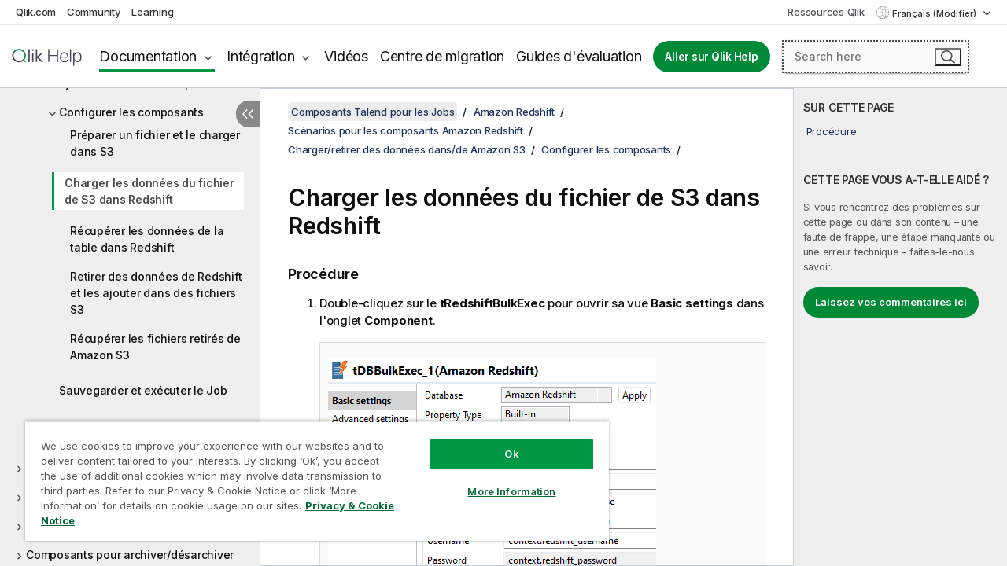

--- FILE ---
content_type: text/html; charset=utf-8
request_url: https://help.qlik.com/talend/fr-FR/components/8.0/amazon-redshift/tredshiftinput-tredshiftbulkexec-ts3get-loading-data-from-file-on-s3-to-redshift-standard-component
body_size: 108617
content:

<!DOCTYPE html>
<html lang="fr">
<head data-version="5.8.5.34">
    <meta charset="utf-8" />
    <meta name="viewport" content="width=device-width, initial-scale=1.0" />
                <meta name="DC.Type" content="task" />
                <meta name="DC.Title" content="Charger les donn&#xE9;es du fichier de S3 dans Redshift" />
                <meta name="DC.Coverage" content="Composants Amazon Redshift" />
                <meta name="prodname" content="Talend MDM Platform" />
                <meta name="prodname" content="Talend Real-Time Big Data Platform" />
                <meta name="prodname" content="Talend Data Services Platform" />
                <meta name="prodname" content="Talend Big Data Platform" />
                <meta name="prodname" content="Talend Data Management Platform" />
                <meta name="prodname" content="Talend ESB" />
                <meta name="prodname" content="Talend Data Integration" />
                <meta name="prodname" content="Talend Big Data" />
                <meta name="prodname" content="Talend Data Fabric" />
                <meta name="version" content="8.0" />
                <meta name="version" content="Cloud" />
                <meta name="platform" content="Studio Talend" />
                <meta name="mapid" content="amazon-redshift" />
                <meta name="pageid" content="tredshiftinput-tredshiftbulkexec-ts3get-loading-data-from-file-on-s3-to-redshift-standard-component" />
                <meta name="concepts" content="Gouvernance de donn&#xE9;es" />
        <meta name="guide-name" content="Composants Talend pour les Jobs" />
    <meta name="product" content="Talend Components" />
    <meta name="version" content="8.0" />

        <script type="text/javascript" src="https://d2zcxm2u7ahqlt.cloudfront.net/5b4cc16bfe8667990b58e1df434da538/search-clients/db85c396-75a2-11ef-9c3f-0242ac12000b/an.js"></script>
    <script type="text/javascript" src="https://d2zcxm2u7ahqlt.cloudfront.net/5b4cc16bfe8667990b58e1df434da538/search-clients/db85c396-75a2-11ef-9c3f-0242ac12000b/searchbox.js"></script>
    <link rel="stylesheet" href="https://d2zcxm2u7ahqlt.cloudfront.net/5b4cc16bfe8667990b58e1df434da538/search-clients/db85c396-75a2-11ef-9c3f-0242ac12000b/searchbox.css" />


    <link rel="preconnect" href="https://fonts.googleapis.com" />
    <link rel="preconnect" href="https://fonts.gstatic.com" crossorigin="anonymous" />
    <link href="https://fonts.googleapis.com/css2?family=Inter:wght@100;200;300;400;500;600;700;800;900&display=swap" rel="stylesheet" />
    
    
    
		<link rel="canonical" href="https://help.talend.com/talend/fr-FR/components/8.0/amazon-redshift/tredshiftinput-tredshiftbulkexec-ts3get-loading-data-from-file-on-s3-to-redshift-standard-component" />
				<link rel="alternate" hreflang="en-us" href="https://help.talend.com/talend/en-US/components/8.0/amazon-redshift/tredshiftinput-tredshiftbulkexec-ts3get-loading-data-from-file-on-s3-to-redshift-standard-component" />
				<link rel="alternate" hreflang="ja-jp" href="https://help.talend.com/talend/ja-JP/components/8.0/amazon-redshift/tredshiftinput-tredshiftbulkexec-ts3get-loading-data-from-file-on-s3-to-redshift-standard-component" />
		<link rel="alternate" hreflang="x-default" href="https://help.talend.com/talend/en-US/components/8.0/amazon-redshift/tredshiftinput-tredshiftbulkexec-ts3get-loading-data-from-file-on-s3-to-redshift-standard-component" />


    <title>Charger les donn&#xE9;es du fichier de S3 dans Redshift | Aide Composants Talend pour les Jobs</title>
    
    

    <script type="application/ld+json">
        {
        "@context": "https://schema.org",
        "@type": "BreadcrumbList",
        "itemListElement": [
{
"@type": "ListItem",
"position": 1,
"name": "Composants Talend pour les Jobs",
"item": "https://help.qlik.com/talend/fr-FR/components/8.0"
},
{
"@type": "ListItem",
"position": 2,
"name": "Amazon Redshift",
"item": "https://help.qlik.com/talend/fr-FR/components/8.0/amazon-redshift"
},
{
"@type": "ListItem",
"position": 3,
"name": "Scénarios pour les composants Amazon Redshift",
"item": "https://help.qlik.com/talend/fr-FR/components/8.0/amazon-redshift/amazon-redshift-scenario"
},
{
"@type": "ListItem",
"position": 4,
"name": "Charger/retirer des données dans/de Amazon S3",
"item": "https://help.qlik.com/talend/fr-FR/components/8.0/amazon-redshift/tredshiftinput-tredshiftbulkexec-ts3get-loading-unloading-data-to-from-amazon-s3-standard-component-this"
},
{
"@type": "ListItem",
"position": 5,
"name": "Configurer les composants",
"item": "https://help.qlik.com/talend/fr-FR/components/8.0/amazon-redshift/tredshiftinput-tredshiftbulkexec-ts3get-configuring-components-standard-component"
},
{
"@type": "ListItem",
"position": 6,
"name": "Charger les données du fichier de S3 dans Redshift"
}
        ]
        }
    </script>


    
        <link rel="shortcut icon" type="image/ico" href="/talend/favicon.png?v=cYBi6b1DQtYtcF7OSPc3EOSLLSqQ-A6E_gjO45eigZw" />
        <link rel="stylesheet" href="/talend/css/styles.min.css?v=5.8.5.34" />
    
    

    
    
    


    

</head>
<body class="talend">


<script>/* <![CDATA[ */var dataLayer = [{'site':'help'}];/* ]]> */</script>
<!-- Google Tag Manager -->
<noscript><iframe src="https://www.googletagmanager.com/ns.html?id=GTM-P7VJSX"
height ="0" width ="0" style ="display:none;visibility:hidden" ></iframe></noscript>
<script>// <![CDATA[
(function(w,d,s,l,i){w[l]=w[l]||[];w[l].push({'gtm.start':
new Date().getTime(),event:'gtm.js'});var f=d.getElementsByTagName(s)[0],
j=d.createElement(s),dl=l!='dataLayer'?'&l='+l:'';j.async=true;j.src=
'//www.googletagmanager.com/gtm.js?id='+i+dl;f.parentNode.insertBefore(j,f);
})(window,document,'script','dataLayer','GTM-P7VJSX');
// ]]></script>
<!-- End Google Tag Manager -->



<input type="hidden" id="basePrefix" value="talend" />
<input type="hidden" id="baseLanguage" value="fr-FR" />
<input type="hidden" id="baseType" value="components" />
<input type="hidden" id="baseVersion" value="8.0" />

    <input type="hidden" id="index" value="222" />
    <input type="hidden" id="baseUrl" value="/talend/fr-FR/components/8.0" />
    


    <div id="wrap">
        
        
            

<div id="mega">
    

    

    <a href="javascript:skipToMain('main');" class="skip-button">Accéder au contenu principal</a>
        <a href="javascript:skipToMain('complementary');" class="skip-button hidden-mobile">Passer au contenu complémentaire</a>

    <header>
        <div class="utilities">
            <ul>
                <li><a href="https://www.qlik.com/?ga-link=qlikhelp-gnav-qlikcom">Qlik.com</a></li>
                <li><a href="https://community.qlik.com/?ga-link=qlikhelp-gnav-community">Community</a></li>
                <li><a href="https://learning.qlik.com/?ga-link=qlikhelp-gnav-learning">Learning</a></li>
            </ul>

            <div class="link">
                <a href="/fr-FR/Qlik-Resources.htm">Ressources Qlik</a>
            </div>

            <div class="dropdown language">
	<button  aria-controls="languages-list1" aria-expanded="false" aria-label="Fran&#xE7;ais est actuellement s&#xE9;lectionn&#xE9;. (Menu Langue)">
		Fran&#xE7;ais (Modifier)
	</button>
	<div aria-hidden="true" id="languages-list1">

		<ul aria-label="Menu comprenant 5 &#xE9;l&#xE9;ments.">
				<li><a href="/talend/en-US/components/8.0/amazon-redshift/tredshiftinput-tredshiftbulkexec-ts3get-loading-data-from-file-on-s3-to-redshift-standard-component?l=de-DE" lang="de" tabindex="-1" rel="nofollow" aria-label="&#xC9;l&#xE9;ment 1 sur 5. Deutsch">Deutsch</a></li>
				<li><a href="/talend/en-US/components/8.0/amazon-redshift/tredshiftinput-tredshiftbulkexec-ts3get-loading-data-from-file-on-s3-to-redshift-standard-component" lang="en" tabindex="-1" rel="nofollow" aria-label="&#xC9;l&#xE9;ment 2 sur 5. English">English</a></li>
				<li><a href="/talend/fr-FR/components/8.0/amazon-redshift/tredshiftinput-tredshiftbulkexec-ts3get-loading-data-from-file-on-s3-to-redshift-standard-component" lang="fr" tabindex="-1" rel="nofollow" aria-label="&#xC9;l&#xE9;ment 3 sur 5. Fran&#xE7;ais">Fran&#xE7;ais</a></li>
				<li><a href="/talend/ja-JP/components/8.0/amazon-redshift/tredshiftinput-tredshiftbulkexec-ts3get-loading-data-from-file-on-s3-to-redshift-standard-component" lang="ja" tabindex="-1" rel="nofollow" aria-label="&#xC9;l&#xE9;ment 4 sur 5. &#x65E5;&#x672C;&#x8A9E;">&#x65E5;&#x672C;&#x8A9E;</a></li>
				<li><a href="/talend/en-US/components/8.0/amazon-redshift/tredshiftinput-tredshiftbulkexec-ts3get-loading-data-from-file-on-s3-to-redshift-standard-component?l=zh-CN" lang="zh" tabindex="-1" rel="nofollow" aria-label="&#xC9;l&#xE9;ment 5 sur 5. &#x4E2D;&#x6587;&#xFF08;&#x4E2D;&#x56FD;&#xFF09;">&#x4E2D;&#x6587;&#xFF08;&#x4E2D;&#x56FD;&#xFF09;</a></li>
		</ul>
	</div>
	<div class="clearfix" aria-hidden="true"></div>
</div>
        </div>

        <div class="navigation">

            <div class="mobile-close-button mobile-menu-close-button">
                <button><span class="visually-hidden">Fermer</span></button>
            </div>
            <nav>

                <div class="logo mobile">
                    <a href="/fr-FR/" class="mega-logo">
                        <img src="/talend/img/logos/Qlik-Help-2024.svg" alt="Page d'accueil de Qlik Talend Help" />
                        <span class=" external"></span>
                    </a>
                </div>

                <ul>
                    <li class="logo">
                        <a href="/fr-FR/" class="mega-logo">
                            <img src="/talend/img/logos/Qlik-Help-2024.svg" alt="Page d'accueil de Qlik Talend Help" />
                            <span class=" external"></span>
                        </a>
                    </li>

                    <li class="pushdown">
                        <a href="javascript:void(0);" class="selected" aria-controls="mega-products-list" aria-expanded="false">Documentation</a>
                        <div class="pushdown-list documentation-list doc-tabs " id="mega-products-list" aria-hidden="true">

                            <div class="doc-category-list">
                                <ul>
                                    <li class="doc-category-link" id="tab1"><a href="javascript:void(0);">Cloud</a></li>
                                    <li class="doc-category-link" id="tab2"><a href="javascript:void(0);">Client-Managed</a></li>
                                    <li class="doc-category-link" id="tab3"><a href="javascript:void(0);">Documentation supplémentaire</a></li>
                                </ul>
                            </div>

                            <a href="javascript:void(0);" class="mobile doc-category-link" id="tab1">Cloud</a>
                            <div role="tabpanel" id="tabs1_tab1_panel" class="tabpanel">
                                <div>
                                    <h2>Qlik Cloud</h2>
                                    <ul class="two">
                                        <li><a href="/fr-FR/cloud-services/">Accueil</a></li>
                                        <li><a href="/fr-FR/cloud-services/Subsystems/Hub/Content/Global_Common/HelpSites/introducing-qlik-cloud.htm">Introduction</a></li>
                                        <li><a href="/fr-FR/cloud-services/csh/client/ChangeLogSaaS">Nouveautés dans Qlik Cloud</a></li>
                                        <li><a href="/fr-FR/cloud-services/Subsystems/Hub/Content/Global_Common/HelpSites/Talend-capabilities.htm">Qu'est-ce que Qlik Talend Cloud ?</a></li>
                                        <li><a href="/fr-FR/cloud-services/Subsystems/Hub/Content/Sense_Hub/Introduction/analyzing-data.htm">Analyses</a></li>
                                        <li><a href="/fr-FR/cloud-services/Subsystems/Hub/Content/Sense_Hub/DataIntegration/Introduction/Data-services.htm">Intégration de données</a></li>
                                        <li><a href="/fr-FR/cloud-services/Subsystems/Hub/Content/Sense_Hub/Introduction/qlik-sense-administration.htm">Administration</a></li>
                                        <li><a href="/fr-FR/cloud-services/Subsystems/Hub/Content/Sense_QlikAutomation/introduction/home-automation.htm">Automatisations</a></li>
                                        <li><a href="https://qlik.dev/" class="see-also-link-external" target="_blank">Développement</a></li>
                                    </ul>
                                </div>
                                <div>
                                    <h2>Autres solutions Cloud</h2>
                                    <ul>
                                        <li><a href="/fr-FR/cloud-services/Content/Sense_Helpsites/Home-talend-cloud.htm">Talend Cloud</a></li>
                                        <li><a href="https://talend.qlik.dev/apis/" class="see-also-link-external" target="_blank">Talend API Portal</a></li>
                                        <li><a href="https://www.stitchdata.com/docs/" class="see-also-link-external" target="_blank">Stitch</a></li>
                                        <li><a href="/fr-FR/upsolver">Upsolver</a></li>
                                    </ul>
                                </div>
                            </div>

                            <a href="javascript:void(0);" class="mobile doc-category-link" id="tab2">Client-Managed</a>
                            <div role="tabpanel" id="tabs1_tab2_panel" class="tabpanel">
                                <div>
                                    <h2>Analyses — Gestion par le client</h2>
                                    <ul class="two">
                                        <!-- client managed analytics -->
                                        <li><a tabindex="-1" href="/fr-FR/sense/Content/Sense_Helpsites/Home.htm">Qlik Sense pour les utilisateurs</a></li>
                                        <li><a tabindex="-1" href="/fr-FR/sense-admin">Qlik Sense pour les administrateurs</a></li>
                                        <li><a tabindex="-1" href="/fr-FR/sense-developer">Qlik Sense pour les développeurs</a></li>
                                        <li><a tabindex="-1" href="/fr-FR/nprinting"><span lang="en">Qlik NPrinting</span></a></li>
                                        <li><a tabindex="-1" href="/fr-FR/connectors"><span lang="en">Connectors</span></a></li>
                                        <li><a tabindex="-1" href="/fr-FR/geoanalytics"><span lang="en">Qlik GeoAnalytics</span></a></li>
                                        <li><a tabindex="-1" href="/fr-FR/alerting"><span lang="en">Qlik Alerting</span></a></li>
                                        <li><a tabindex="-1" href="/fr-FR/qlikview/Content/QV_HelpSites/Home.htm"><span lang="en">QlikView</span> pour les utilisateurs et les administrateurs</a></li>
                                        <li><a tabindex="-1" href="/fr-FR/qlikview-developer"><span lang="en">QlikView</span> pour les développeurs</a></li>
                                        <li><a tabindex="-1" href="/fr-FR/governance-dashboard"><span lang="en">Governance Dashboard</span></a></li>
                                    </ul>
                                </div>
                                <div>
                                    <h2>Intégration de données — Gestion par le client</h2>
                                    <ul class="two">
                                        <!-- client managed data integration -->
                                        <li><a tabindex="-1" href="/fr-FR/replicate"><span lang="en">Qlik Replicate</span></a></li>
                                        <li><a tabindex="-1" href="/fr-FR/compose"><span lang="en">Qlik Compose</span></a></li>
                                        <li><a tabindex="-1" href="/fr-FR/enterprise-manager"><span lang="en">Qlik Enterprise Manager</span></a></li>
                                        <li><a tabindex="-1" href="/fr-FR/gold-client"><span lang="en">Qlik Gold Client</span></a></li>
                                        <li><a tabindex="-1" href="/fr-FR/catalog"><span lang="en">Qlik Catalog</span></a></li>
                                        <li><a tabindex="-1" href="/fr-FR/nodegraph"><span lang="en">NodeGraph (legacy)</span></a></li>
                                        <li><a href="/talend/fr-FR/studio-user-guide/">Studio Talend</a></li>
                                        <li><a href="/talend/fr-FR/esb-developer-guide/">Talend ESB</a></li>
                                        <li><a href="/talend/fr-FR/administration-center-user-guide">Talend Administration Center</a></li>
                                        <li><a href="/talend/fr-FR/talend-data-catalog/">Talend Data Catalog</a></li>
                                        <li><a href="/talend/fr-FR/data-preparation-user-guide/8.0">Talend Data Preparation</a></li>
                                        <li><a href="/talend/fr-FR/data-stewardship-user-guide/8.0">Talend Data Stewardship</a></li>
                                    </ul>
                                </div>
                            </div>

                            <a href="javascript:void(0);" class="mobile doc-category-link" id="tab3">Documentation supplémentaire</a>
                            <div role="tabpanel" id="tabs1_tab3_panel" class="tabpanel">
                                <div>
                                    <h2>Documentation supplémentaire</h2>
                                    <ul>
                                        <li><a href="/fr-FR/archive" class="archive-link">Archives de la documentation Qlik</a></li>
                                        <li><a href="/talend/fr-FR/archive" class="archive-link">Archives de la documentation Talend</a></li>
                                        <li><div class="talend-logo"></div><a href="/talend/fr-FR/">Rechercher de l'aide sur des produits Talend Qlik</a></li>
                                    </ul>
                                </div>
                            </div>
                            <div class="doc-lightbox"></div>
                        </div>

                    </li>

                    <li class="pushdown">
                        <a href="javascript:void(0);" aria-controls="mega-onboarding-list" aria-expanded="false">Intégration</a>

                        <div class="pushdown-list documentation-list doc-tabs " id="mega-onboarding-list" aria-hidden="true">

                            <div class="doc-category-list">
                                <ul>
                                    <li class="doc-category-link" id="tab8"><a href="javascript:void(0);">Prendre en main les analyses</a></li>
                                    <li class="doc-category-link" id="tab9"><a href="javascript:void(0);">Prendre en main de l'Intégration de données</a></li>
                                </ul>
                            </div>

                            <div role="tabpanel" id="tabs1_tab8_panel" class="tabpanel">
                                <div>
                                    <h2>Intégration des utilisateurs Analytics</h2>
                                    <ul class="two">
                                        <li><a tabindex="-1" href="/fr-FR/onboarding">Démarrer avec les analyses dans <span lang="en">Qlik Sense</span></a></li>

                                        <li><a tabindex="-1" href="/fr-FR/onboarding/qlik-cloud-analytics-standard"><span lang="en">Administrer Qlik Cloud Analytics Standard</span></a></li>
                                        <li><a tabindex="-1" href="/fr-FR/onboarding/qlik-cloud-analytics-premium-enterprise"><span lang="en">Administrer Qlik Cloud Analytics Premium et Enterprise</span></a></li>
                                        <li><a tabindex="-1" href="/fr-FR/onboarding/qlik-sense-business-admins">Administrer <span lang="en">Qlik Sense</span> <span lang="en">Business</span></a></li>
                                        <li><a tabindex="-1" href="/fr-FR/onboarding/qlik-sense-enterprise-saas-admins">Administrer l'application SaaS <span lang="en">Qlik Sense</span> <span lang="en">Enterprise</span></a></li>
                                        <li><a tabindex="-1" href="/fr-FR/onboarding/qlik-cloud-government-admins"><span lang="en">Administrer Qlik Cloud Government</span></a></li>

                                        <li><a tabindex="-1" href="/fr-FR/onboarding/qlik-sense-enterprise-windows-admins">Administrer <span lang="en">Qlik Sense</span> <span lang="en">Enterprise</span> sous <span lang="en">Windows</span></a></li>
                                    </ul>
                                </div>
                            </div>
                            <div role="tabpanel" id="tabs1_tab9_panel" class="tabpanel">
                                <div>
                                    <h2>Intégrer les utilisateurs d'intégration de données</h2>
                                    <ul class="">
                                        <li><a tabindex="-1" href="/fr-FR/cloud-services/Subsystems/Hub/Content/Sense_Hub/DataIntegration/Introduction/Getting-started-QTC.htm"><span lang="en">Prendre en main Qlik Talend Data Integration Cloud</span></a></li>
                                        <li><a tabindex="-1" href="/talend/fr-FR/talend-cloud-getting-started/Cloud/about-talend-cloud">Prendre en main Qlik Cloud</a></li>
                                    </ul>
                                </div>
                            </div>                            
                            <div class="doc-lightbox"></div>
                        </div>
                    </li>


                    <li><a href="/fr-FR/videos">Vidéos</a></li>

                    <li><a href="/fr-FR/migration">Centre de migration</a></li>

                    <li class="mega-migration"><a href="/fr-FR/evaluation-guides">Guides d'évaluation</a></li>

                    <li class="hidden-desktop"><a href="/fr-FR/Qlik-Resources.htm">Ressources Qlik</a></li>

                        
                        
                            <li><a class="button goto" href="/fr-FR/">Aller sur Qlik Help</a></li>
                        


                    <li class="dropdown language-mobile">
	<a href="javascript:void(0);" aria-controls="languages-list2" aria-expanded="false" aria-label="Fran&#xE7;ais est actuellement s&#xE9;lectionn&#xE9;. (Menu Langue)">
		Fran&#xE7;ais (Modifier)
	</a>
	<div aria-hidden="true" id="languages-list2">

		<ul aria-label="Menu comprenant 5 &#xE9;l&#xE9;ments.">
				<li><a href="/talend/en-US/components/8.0/amazon-redshift/tredshiftinput-tredshiftbulkexec-ts3get-loading-data-from-file-on-s3-to-redshift-standard-component?l=de-DE" lang="de" tabindex="-1" rel="nofollow" aria-label="&#xC9;l&#xE9;ment 1 sur 5. Deutsch">Deutsch</a></li>
				<li><a href="/talend/en-US/components/8.0/amazon-redshift/tredshiftinput-tredshiftbulkexec-ts3get-loading-data-from-file-on-s3-to-redshift-standard-component" lang="en" tabindex="-1" rel="nofollow" aria-label="&#xC9;l&#xE9;ment 2 sur 5. English">English</a></li>
				<li><a href="/talend/fr-FR/components/8.0/amazon-redshift/tredshiftinput-tredshiftbulkexec-ts3get-loading-data-from-file-on-s3-to-redshift-standard-component" lang="fr" tabindex="-1" rel="nofollow" aria-label="&#xC9;l&#xE9;ment 3 sur 5. Fran&#xE7;ais">Fran&#xE7;ais</a></li>
				<li><a href="/talend/ja-JP/components/8.0/amazon-redshift/tredshiftinput-tredshiftbulkexec-ts3get-loading-data-from-file-on-s3-to-redshift-standard-component" lang="ja" tabindex="-1" rel="nofollow" aria-label="&#xC9;l&#xE9;ment 4 sur 5. &#x65E5;&#x672C;&#x8A9E;">&#x65E5;&#x672C;&#x8A9E;</a></li>
				<li><a href="/talend/en-US/components/8.0/amazon-redshift/tredshiftinput-tredshiftbulkexec-ts3get-loading-data-from-file-on-s3-to-redshift-standard-component?l=zh-CN" lang="zh" tabindex="-1" rel="nofollow" aria-label="&#xC9;l&#xE9;ment 5 sur 5. &#x4E2D;&#x6587;&#xFF08;&#x4E2D;&#x56FD;&#xFF09;">&#x4E2D;&#x6587;&#xFF08;&#x4E2D;&#x56FD;&#xFF09;</a></li>
		</ul>
	</div>
	<div class="clearfix" aria-hidden="true"></div>
</li>
                </ul>
            </nav>

            <div class="search-container">

                <button>Rechercher</button>
                    <div id="auto" class="su-box">
                        <div ng-controller="SearchautoController">
                            <div bind-html-compile="autocompleteHtml">
                                <span class="su-placeholder" tabindex="0">
    Chargement de la recherche avec SearchUnify<span class="su-dots"></span>
    <span class="su-support-link">
        Si vous avez besoin d'aide avec votre produit, contactez le Support Qlik.<br/>
        <a href="https://customerportal.qlik.com/knowledge" target="_blank">Qlik Customer Portal</a>
    </span>
</span>
                            </div>
                        </div>
                    </div>
            </div>



            <button class="mobile-menu-button">Menu</button>
        </div>


    </header>

    <div class="search-box mobile">
        <div class="search-cancel">
            <button><span class="visually-hidden">Fermer</span></button>
        </div>
            <span class="su-placeholder" tabindex="0">
    Chargement de la recherche avec SearchUnify<span class="su-dots"></span>
    <span class="su-support-link">
        Si vous avez besoin d'aide avec votre produit, contactez le Support Qlik.<br/>
        <a href="https://customerportal.qlik.com/knowledge" target="_blank">Qlik Customer Portal</a>
    </span>
</span>
    </div>
    

</div>



        <div class="main ">
                

            <div class="container content">
                <div class="navigation-pane col-3">
                    <button class="hide-toc" aria-label="Masquer la table des mati&#xE8;res" data-text-hide="Masquer la table des matières" data-text-show="Afficher la table des matières"></button>
                    
                    
        <aside class="navigation">
            <div class="tree-header">
                <div class="header-items">
                    <div class="content-button open">
                        <button class="button" aria-label="Afficher la table des matières"></button>
                    </div>
                    <div class="content-button close">
                        <button class="button" aria-label="Masquer la table des matières"></button>
                    </div>

                        <div class="website-name">
        <h2 id="website-name-header" class="components">
            <a href="/talend/fr-FR/components/8.0/" lang="en">
Composants Talend pour les Jobs            </a>

        </h2>
    </div>


                    <div class="navigation-help" aria-label="La zone de navigation qui suit est une arborescence. La touche de tabulation vous permet de naviguer dans l'arborescence, tandis que les touches fléchées droite et gauche vous permettent d'étendre les branches."><p>Navigation</p></div>

                </div>
            </div>
            <input type="hidden" id="version-name" value="8.0" />

            <div class="show-version">8.0</div>


            <button class="horizontal-nav-close-button">Back</button>
            <nav>
                		<ul role=tree id=tree0 aria-labelledby=website-name-header tabindex=0>
		<li role="treeitem" id="tocitem-1" data-index="1"  aria-labelledby="tocitem-1">
            <a href="/talend/fr-FR/components/8.0/About">&#xC0; propos des composants Talend pour les Jobs</a>
			
        </li>
		<li role="treeitem" id="tocitem-2" data-index="2"  aria-expanded="false" aria-labelledby="tocitem-2">
                <div class="toggle" aria-hidden="true"></div>
            <a href="/talend/fr-FR/components/8.0/access">Access</a>
			
        </li>
		<li role="treeitem" id="tocitem-16" data-index="16"  aria-expanded="false" aria-labelledby="tocitem-16">
                <div class="toggle" aria-hidden="true"></div>
            <a href="/talend/fr-FR/components/8.0/ai">IA</a>
			
        </li>
		<li role="treeitem" id="tocitem-30" data-index="30"  aria-expanded="false" aria-labelledby="tocitem-30">
                <div class="toggle" aria-hidden="true"></div>
            <a href="/talend/fr-FR/components/8.0/amazon-aurora">Amazon Aurora</a>
			
        </li>
		<li role="treeitem" id="tocitem-64" data-index="64"  aria-expanded="false" aria-labelledby="tocitem-64">
                <div class="toggle" aria-hidden="true"></div>
            <a href="/talend/fr-FR/components/8.0/amazon-documentdb">Amazon DocumentDB</a>
			
        </li>
		<li role="treeitem" id="tocitem-70" data-index="70"  aria-expanded="false" aria-labelledby="tocitem-70">
                <div class="toggle" aria-hidden="true"></div>
            <a href="/talend/fr-FR/components/8.0/amazon-dynamodb">Amazon DynamoDB</a>
			
        </li>
		<li role="treeitem" id="tocitem-93" data-index="93"  aria-expanded="false" aria-labelledby="tocitem-93">
                <div class="toggle" aria-hidden="true"></div>
            <a href="/talend/fr-FR/components/8.0/amazon-emr">Amazon EMR</a>
			
        </li>
		<li role="treeitem" id="tocitem-113" data-index="113"  aria-expanded="false" aria-labelledby="tocitem-113">
                <div class="toggle" aria-hidden="true"></div>
            <a href="/talend/fr-FR/components/8.0/amazon-emr-distribution">Distribution Amazon EMR</a>
			
        </li>
		<li role="treeitem" id="tocitem-131" data-index="131"  aria-expanded="false" aria-labelledby="tocitem-131">
                <div class="toggle" aria-hidden="true"></div>
            <a href="/talend/fr-FR/components/8.0/amazon-mysql">Amazon MySQL</a>
			
        </li>
		<li role="treeitem" id="tocitem-152" data-index="152"  aria-expanded="false" aria-labelledby="tocitem-152">
                <div class="toggle" aria-hidden="true"></div>
            <a href="/talend/fr-FR/components/8.0/amazon-oracle">Amazon Oracle</a>
			
        </li>
		<li role="treeitem" id="tocitem-173" data-index="173"  aria-expanded="true" aria-labelledby="tocitem-173">
                <div class="toggle" aria-hidden="true"></div>
            <a href="/talend/fr-FR/components/8.0/amazon-redshift">Amazon Redshift</a>
			
		<ul role=group class=cloud aria-labelledby=tocitem-222>
		<li role="treeitem" id="tocitem-174" data-index="174"  aria-expanded="false" aria-labelledby="tocitem-174">
                <div class="toggle" aria-hidden="true"></div>
            <a href="/talend/fr-FR/components/8.0/amazon-redshift/amazon-redshift-component">Composants Amazon Redshift</a>
			
        </li>
		<li role="treeitem" id="tocitem-207" data-index="207"  aria-expanded="true" aria-labelledby="tocitem-207">
                <div class="toggle" aria-hidden="true"></div>
            <a href="/talend/fr-FR/components/8.0/amazon-redshift/amazon-redshift-scenario">Sc&#xE9;narios pour les composants Amazon Redshift</a>
			
		<ul role=group class=cloud aria-labelledby=tocitem-222>
		<li role="treeitem" id="tocitem-208" data-index="208"  aria-expanded="false" aria-labelledby="tocitem-208">
                <div class="toggle" aria-hidden="true"></div>
            <a href="/talend/fr-FR/components/8.0/amazon-redshift/tredshiftconnection-tredshiftinput-tlogrow-handling-data-with-redshift-standard-component-this">Manipuler des donn&#xE9;es avec Redshift</a>
			
        </li>
		<li role="treeitem" id="tocitem-218" data-index="218"  aria-expanded="true" aria-labelledby="tocitem-218">
                <div class="toggle" aria-hidden="true"></div>
            <a href="/talend/fr-FR/components/8.0/amazon-redshift/tredshiftinput-tredshiftbulkexec-ts3get-loading-unloading-data-to-from-amazon-s3-standard-component-this">Charger/retirer des donn&#xE9;es dans/de Amazon S3</a>
			
		<ul role=group class=cloud aria-labelledby=tocitem-222>
		<li role="treeitem" id="tocitem-219" data-index="219"  aria-labelledby="tocitem-219">
            <a href="/talend/fr-FR/components/8.0/amazon-redshift/tredshiftinput-tredshiftbulkexec-ts3get-adding-and-linking-components-standard-component-create">Ajouter et relier les composants</a>
			
        </li>
		<li role="treeitem" id="tocitem-220" data-index="220"  aria-expanded="true" aria-labelledby="tocitem-220">
                <div class="toggle" aria-hidden="true"></div>
            <a href="/talend/fr-FR/components/8.0/amazon-redshift/tredshiftinput-tredshiftbulkexec-ts3get-configuring-components-standard-component">Configurer les composants</a>
			
		<ul role=group class=cloud aria-labelledby=tocitem-222>
		<li role="treeitem" id="tocitem-221" data-index="221"  aria-labelledby="tocitem-221">
            <a href="/talend/fr-FR/components/8.0/amazon-redshift/tredshiftinput-tredshiftbulkexec-ts3get-preparing-file-and-uploading-file-to-s3-standard-component">Pr&#xE9;parer un fichier et le charger dans S3</a>
			
        </li>
		<li role="treeitem" id="tocitem-222" data-index="222"  class="active" aria-labelledby="tocitem-222">
            <a href="/talend/fr-FR/components/8.0/amazon-redshift/tredshiftinput-tredshiftbulkexec-ts3get-loading-data-from-file-on-s3-to-redshift-standard-component">Charger les donn&#xE9;es du fichier de S3 dans Redshift</a>
			
        </li>
		<li role="treeitem" id="tocitem-223" data-index="223"  aria-labelledby="tocitem-223">
            <a href="/talend/fr-FR/components/8.0/amazon-redshift/tredshiftinput-tredshiftbulkexec-ts3get-retrieving-data-from-table-on-redshift-standard-component">R&#xE9;cup&#xE9;rer les donn&#xE9;es de la table dans Redshift</a>
			
        </li>
		<li role="treeitem" id="tocitem-224" data-index="224"  aria-labelledby="tocitem-224">
            <a href="/talend/fr-FR/components/8.0/amazon-redshift/tredshiftinput-tredshiftbulkexec-ts3get-unloading-data-from-redshift-to-file-s-on-s3-standard-component">Retirer des donn&#xE9;es de Redshift et les ajouter dans des fichiers S3</a>
			
        </li>
		<li role="treeitem" id="tocitem-225" data-index="225"  aria-labelledby="tocitem-225">
            <a href="/talend/fr-FR/components/8.0/amazon-redshift/tredshiftinput-tredshiftbulkexec-ts3get-retrieving-files-unloaded-to-amazon-s3-standard-component">R&#xE9;cup&#xE9;rer les fichiers retir&#xE9;s de Amazon S3</a>
			
        </li>
        </ul>        </li>
		<li role="treeitem" id="tocitem-226" data-index="226"  aria-labelledby="tocitem-226">
            <a href="/talend/fr-FR/components/8.0/amazon-redshift/tredshiftinput-tredshiftbulkexec-ts3get-saving-and-executing-job-standard-component-press">Sauvegarder et ex&#xE9;cuter le Job</a>
			
        </li>
        </ul>        </li>
        </ul>        </li>
		<li role="treeitem" id="tocitem-227" data-index="227"  aria-expanded="false" aria-labelledby="tocitem-227">
                <div class="toggle" aria-hidden="true"></div>
            <a href="/talend/fr-FR/components/8.0/amazon-redshift/amazon-redshift-other">Sujet relatif &#xE0; Amazon Redshift</a>
			
        </li>
        </ul>        </li>
		<li role="treeitem" id="tocitem-232" data-index="232"  aria-expanded="false" aria-labelledby="tocitem-232">
                <div class="toggle" aria-hidden="true"></div>
            <a href="/talend/fr-FR/components/8.0/amazon-s3">Amazon S3</a>
			
        </li>
		<li role="treeitem" id="tocitem-293" data-index="293"  aria-expanded="false" aria-labelledby="tocitem-293">
                <div class="toggle" aria-hidden="true"></div>
            <a href="/talend/fr-FR/components/8.0/amazon-sqs">Amazon SQS</a>
			
        </li>
		<li role="treeitem" id="tocitem-329" data-index="329"  aria-expanded="false" aria-labelledby="tocitem-329">
                <div class="toggle" aria-hidden="true"></div>
            <a href="/talend/fr-FR/components/8.0/apache-log">Log Apache</a>
			
        </li>
		<li role="treeitem" id="tocitem-335" data-index="335"  aria-expanded="false" aria-labelledby="tocitem-335">
                <div class="toggle" aria-hidden="true"></div>
            <a href="/talend/fr-FR/components/8.0/archive-unarchive">Composants pour archiver/d&#xE9;sarchiver</a>
			
        </li>
		<li role="treeitem" id="tocitem-343" data-index="343"  aria-expanded="false" aria-labelledby="tocitem-343">
                <div class="toggle" aria-hidden="true"></div>
            <a href="/talend/fr-FR/components/8.0/arff">ARFF</a>
			
        </li>
		<li role="treeitem" id="tocitem-352" data-index="352"  aria-expanded="false" aria-labelledby="tocitem-352">
                <div class="toggle" aria-hidden="true"></div>
            <a href="/talend/fr-FR/components/8.0/as400">AS400</a>
			
        </li>
		<li role="treeitem" id="tocitem-369" data-index="369"  aria-expanded="false" aria-labelledby="tocitem-369">
                <div class="toggle" aria-hidden="true"></div>
            <a href="/talend/fr-FR/components/8.0/avro">Avro</a>
			
        </li>
		<li role="treeitem" id="tocitem-378" data-index="378"  aria-expanded="false" aria-labelledby="tocitem-378">
                <div class="toggle" aria-hidden="true"></div>
            <a href="/talend/fr-FR/components/8.0/azure-data-lake-storage-gen2">Azure Data Lake Storage Gen2</a>
			
        </li>
		<li role="treeitem" id="tocitem-413" data-index="413"  aria-expanded="false" aria-labelledby="tocitem-413">
                <div class="toggle" aria-hidden="true"></div>
            <a href="/talend/fr-FR/components/8.0/azure-storage-blob">Azure Storage Blob</a>
			
        </li>
		<li role="treeitem" id="tocitem-450" data-index="450"  aria-expanded="false" aria-labelledby="tocitem-450">
                <div class="toggle" aria-hidden="true"></div>
            <a href="/talend/fr-FR/components/8.0/azure-storage-queue">Azure Storage Queue</a>
			
        </li>
		<li role="treeitem" id="tocitem-462" data-index="462"  aria-expanded="false" aria-labelledby="tocitem-462">
                <div class="toggle" aria-hidden="true"></div>
            <a href="/talend/fr-FR/components/8.0/azure-storage-table">Azure Storage Table</a>
			
        </li>
		<li role="treeitem" id="tocitem-476" data-index="476"  aria-expanded="false" aria-labelledby="tocitem-476">
                <div class="toggle" aria-hidden="true"></div>
            <a href="/talend/fr-FR/components/8.0/azure-synapse-analytics">Azure Synapse Analytics</a>
			
        </li>
		<li role="treeitem" id="tocitem-488" data-index="488"  aria-expanded="false" aria-labelledby="tocitem-488">
                <div class="toggle" aria-hidden="true"></div>
            <a href="/talend/fr-FR/components/8.0/bonita">Bonita</a>
			
        </li>
		<li role="treeitem" id="tocitem-503" data-index="503"  aria-expanded="false" aria-labelledby="tocitem-503">
                <div class="toggle" aria-hidden="true"></div>
            <a href="/talend/fr-FR/components/8.0/box">Box</a>
			
        </li>
		<li role="treeitem" id="tocitem-524" data-index="524"  aria-expanded="false" aria-labelledby="tocitem-524">
                <div class="toggle" aria-hidden="true"></div>
            <a href="/talend/fr-FR/components/8.0/buffer">Buffer</a>
			
        </li>
		<li role="treeitem" id="tocitem-534" data-index="534"  aria-expanded="false" aria-labelledby="tocitem-534">
                <div class="toggle" aria-hidden="true"></div>
            <a href="/talend/fr-FR/components/8.0/business-rules">R&#xE8;gles m&#xE9;tier</a>
			
        </li>
		<li role="treeitem" id="tocitem-562" data-index="562"  aria-expanded="false" aria-labelledby="tocitem-562">
                <div class="toggle" aria-hidden="true"></div>
            <a href="/talend/fr-FR/components/8.0/cassandra">Cassandra</a>
			
        </li>
		<li role="treeitem" id="tocitem-594" data-index="594"  aria-expanded="false" aria-labelledby="tocitem-594">
                <div class="toggle" aria-hidden="true"></div>
            <a href="/talend/fr-FR/components/8.0/change-data-capture">Change Data Capture</a>
			
        </li>
		<li role="treeitem" id="tocitem-634" data-index="634"  aria-expanded="false" aria-labelledby="tocitem-634">
                <div class="toggle" aria-hidden="true"></div>
            <a href="/talend/fr-FR/components/8.0/chart">Diagramme</a>
			
        </li>
		<li role="treeitem" id="tocitem-655" data-index="655"  aria-expanded="false" aria-labelledby="tocitem-655">
                <div class="toggle" aria-hidden="true"></div>
            <a href="/talend/fr-FR/components/8.0/claude-ai">Claude AI</a>
			
        </li>
		<li role="treeitem" id="tocitem-660" data-index="660"  aria-expanded="false" aria-labelledby="tocitem-660">
                <div class="toggle" aria-hidden="true"></div>
            <a href="/talend/fr-FR/components/8.0/cloud">Cloud</a>
			
        </li>
		<li role="treeitem" id="tocitem-664" data-index="664"  aria-expanded="false" aria-labelledby="tocitem-664">
                <div class="toggle" aria-hidden="true"></div>
            <a href="/talend/fr-FR/components/8.0/combinedsql">CombinedSQL</a>
			
        </li>
		<li role="treeitem" id="tocitem-683" data-index="683"  aria-expanded="false" aria-labelledby="tocitem-683">
                <div class="toggle" aria-hidden="true"></div>
            <a href="/talend/fr-FR/components/8.0/context">Contexte</a>
			
        </li>
		<li role="treeitem" id="tocitem-693" data-index="693"  aria-expanded="false" aria-labelledby="tocitem-693">
                <div class="toggle" aria-hidden="true"></div>
            <a href="/talend/fr-FR/components/8.0/cosmosdb">CosmosDB</a>
			
        </li>
		<li role="treeitem" id="tocitem-707" data-index="707"  aria-expanded="false" aria-labelledby="tocitem-707">
                <div class="toggle" aria-hidden="true"></div>
            <a href="/talend/fr-FR/components/8.0/couchbase">Couchbase</a>
			
        </li>
		<li role="treeitem" id="tocitem-720" data-index="720"  aria-expanded="false" aria-labelledby="tocitem-720">
                <div class="toggle" aria-hidden="true"></div>
            <a href="/talend/fr-FR/components/8.0/cyberark">CyberArk</a>
			
        </li>
		<li role="treeitem" id="tocitem-729" data-index="729"  aria-expanded="false" aria-labelledby="tocitem-729">
                <div class="toggle" aria-hidden="true"></div>
            <a href="/talend/fr-FR/components/8.0/data-mapping">Mapping de donn&#xE9;es</a>
			
        </li>
		<li role="treeitem" id="tocitem-807" data-index="807"  aria-expanded="false" aria-labelledby="tocitem-807">
                <div class="toggle" aria-hidden="true"></div>
            <a href="/talend/fr-FR/components/8.0/data-preparation">Data Preparation</a>
			
        </li>
		<li role="treeitem" id="tocitem-864" data-index="864"  aria-expanded="false" aria-labelledby="tocitem-864">
                <div class="toggle" aria-hidden="true"></div>
            <a href="/talend/fr-FR/components/8.0/data-quality-components-container">Composants de qualit&#xE9; de donn&#xE9;es (Data Quality)</a>
			
        </li>
		<li role="treeitem" id="tocitem-1473" data-index="1473"  aria-expanded="false" aria-labelledby="tocitem-1473">
                <div class="toggle" aria-hidden="true"></div>
            <a href="/talend/fr-FR/components/8.0/data-stewardship">Data Stewardship</a>
			
        </li>
		<li role="treeitem" id="tocitem-1512" data-index="1512"  aria-expanded="false" aria-labelledby="tocitem-1512">
                <div class="toggle" aria-hidden="true"></div>
            <a href="/talend/fr-FR/components/8.0/database-utility">Utilitaire de base de donn&#xE9;es</a>
			
        </li>
		<li role="treeitem" id="tocitem-1518" data-index="1518"  aria-expanded="false" aria-labelledby="tocitem-1518">
                <div class="toggle" aria-hidden="true"></div>
            <a href="/talend/fr-FR/components/8.0/databricks">Databricks</a>
			
        </li>
		<li role="treeitem" id="tocitem-1545" data-index="1545"  aria-expanded="false" aria-labelledby="tocitem-1545">
                <div class="toggle" aria-hidden="true"></div>
            <a href="/talend/fr-FR/components/8.0/db-generic">Base de donn&#xE9;es g&#xE9;n&#xE9;rique</a>
			
        </li>
		<li role="treeitem" id="tocitem-1569" data-index="1569"  aria-expanded="false" aria-labelledby="tocitem-1569">
                <div class="toggle" aria-hidden="true"></div>
            <a href="/talend/fr-FR/components/8.0/db2">DB2</a>
			
        </li>
		<li role="treeitem" id="tocitem-1580" data-index="1580"  aria-expanded="false" aria-labelledby="tocitem-1580">
                <div class="toggle" aria-hidden="true"></div>
            <a href="/talend/fr-FR/components/8.0/dbfs">DBFS</a>
			
        </li>
		<li role="treeitem" id="tocitem-1585" data-index="1585"  aria-expanded="false" aria-labelledby="tocitem-1585">
                <div class="toggle" aria-hidden="true"></div>
            <a href="/talend/fr-FR/components/8.0/defining-context-groups">D&#xE9;finir des groupes de contextes</a>
			
        </li>
		<li role="treeitem" id="tocitem-1596" data-index="1596"  aria-expanded="false" aria-labelledby="tocitem-1596">
                <div class="toggle" aria-hidden="true"></div>
            <a href="/talend/fr-FR/components/8.0/delimited">D&#xE9;limit&#xE9;</a>
			
        </li>
		<li role="treeitem" id="tocitem-1635" data-index="1635"  aria-expanded="false" aria-labelledby="tocitem-1635">
                <div class="toggle" aria-hidden="true"></div>
            <a href="/talend/fr-FR/components/8.0/delta-lake">Delta Lake</a>
			
        </li>
		<li role="treeitem" id="tocitem-1654" data-index="1654"  aria-expanded="false" aria-labelledby="tocitem-1654">
                <div class="toggle" aria-hidden="true"></div>
            <a href="/talend/fr-FR/components/8.0/dotnet">DotNET</a>
			
        </li>
		<li role="treeitem" id="tocitem-1670" data-index="1670"  aria-expanded="false" aria-labelledby="tocitem-1670">
                <div class="toggle" aria-hidden="true"></div>
            <a href="/talend/fr-FR/components/8.0/dropbox">Dropbox</a>
			
        </li>
		<li role="treeitem" id="tocitem-1688" data-index="1688"  aria-expanded="false" aria-labelledby="tocitem-1688">
                <div class="toggle" aria-hidden="true"></div>
            <a href="/talend/fr-FR/components/8.0/dynamic-schema">Sch&#xE9;ma dynamique</a>
			
        </li>
		<li role="treeitem" id="tocitem-1705" data-index="1705"  aria-expanded="false" aria-labelledby="tocitem-1705">
                <div class="toggle" aria-hidden="true"></div>
            <a href="/talend/fr-FR/components/8.0/elasticsearch">ElasticSearch</a>
			
        </li>
		<li role="treeitem" id="tocitem-1715" data-index="1715"  aria-expanded="false" aria-labelledby="tocitem-1715">
                <div class="toggle" aria-hidden="true"></div>
            <a href="/talend/fr-FR/components/8.0/elt-greenplum">ELT Greenplum</a>
			
        </li>
		<li role="treeitem" id="tocitem-1749" data-index="1749"  aria-expanded="false" aria-labelledby="tocitem-1749">
                <div class="toggle" aria-hidden="true"></div>
            <a href="/talend/fr-FR/components/8.0/elt-hive">ELT Hive</a>
			
        </li>
		<li role="treeitem" id="tocitem-1780" data-index="1780"  aria-expanded="false" aria-labelledby="tocitem-1780">
                <div class="toggle" aria-hidden="true"></div>
            <a href="/talend/fr-FR/components/8.0/elt-jdbc">ELT JDBC</a>
			
        </li>
		<li role="treeitem" id="tocitem-1816" data-index="1816"  aria-expanded="false" aria-labelledby="tocitem-1816">
                <div class="toggle" aria-hidden="true"></div>
            <a href="/talend/fr-FR/components/8.0/elt-mssql">ELT MSSql</a>
			
        </li>
		<li role="treeitem" id="tocitem-1850" data-index="1850"  aria-expanded="false" aria-labelledby="tocitem-1850">
                <div class="toggle" aria-hidden="true"></div>
            <a href="/talend/fr-FR/components/8.0/elt-mysql">ELT MySQL</a>
			
        </li>
		<li role="treeitem" id="tocitem-1884" data-index="1884"  aria-expanded="false" aria-labelledby="tocitem-1884">
                <div class="toggle" aria-hidden="true"></div>
            <a href="/talend/fr-FR/components/8.0/elt-netezza">ELT Netezza</a>
			
        </li>
		<li role="treeitem" id="tocitem-1918" data-index="1918"  aria-expanded="false" aria-labelledby="tocitem-1918">
                <div class="toggle" aria-hidden="true"></div>
            <a href="/talend/fr-FR/components/8.0/elt-oracle">ELT Oracle</a>
			
        </li>
		<li role="treeitem" id="tocitem-1960" data-index="1960"  aria-expanded="false" aria-labelledby="tocitem-1960">
                <div class="toggle" aria-hidden="true"></div>
            <a href="/talend/fr-FR/components/8.0/elt-postgresql">ELT PostgreSQL</a>
			
        </li>
		<li role="treeitem" id="tocitem-1994" data-index="1994"  aria-expanded="false" aria-labelledby="tocitem-1994">
                <div class="toggle" aria-hidden="true"></div>
            <a href="/talend/fr-FR/components/8.0/elt-sybase">ELT Sybase</a>
			
        </li>
		<li role="treeitem" id="tocitem-2020" data-index="2020"  aria-expanded="false" aria-labelledby="tocitem-2020">
                <div class="toggle" aria-hidden="true"></div>
            <a href="/talend/fr-FR/components/8.0/elt-teradata">ELT Teradata</a>
			
        </li>
		<li role="treeitem" id="tocitem-2055" data-index="2055"  aria-expanded="false" aria-labelledby="tocitem-2055">
                <div class="toggle" aria-hidden="true"></div>
            <a href="/talend/fr-FR/components/8.0/elt-vertica">ELT Vertica</a>
			
        </li>
		<li role="treeitem" id="tocitem-2089" data-index="2089"  aria-expanded="false" aria-labelledby="tocitem-2089">
                <div class="toggle" aria-hidden="true"></div>
            <a href="/talend/fr-FR/components/8.0/embeddings-management-systems">Syst&#xE8;mes de gestion des int&#xE9;grations (Embeddings)</a>
			
        </li>
		<li role="treeitem" id="tocitem-2092" data-index="2092"  aria-expanded="false" aria-labelledby="tocitem-2092">
                <div class="toggle" aria-hidden="true"></div>
            <a href="/talend/fr-FR/components/8.0/esb-rest">ESB REST</a>
			
        </li>
		<li role="treeitem" id="tocitem-2164" data-index="2164"  aria-expanded="false" aria-labelledby="tocitem-2164">
                <div class="toggle" aria-hidden="true"></div>
            <a href="/talend/fr-FR/components/8.0/esb-soap">ESB SOAP</a>
			
        </li>
		<li role="treeitem" id="tocitem-2193" data-index="2193"  aria-expanded="false" aria-labelledby="tocitem-2193">
                <div class="toggle" aria-hidden="true"></div>
            <a href="/talend/fr-FR/components/8.0/exasol">Exasol</a>
			
        </li>
		<li role="treeitem" id="tocitem-2212" data-index="2212"  aria-expanded="false" aria-labelledby="tocitem-2212">
                <div class="toggle" aria-hidden="true"></div>
            <a href="/talend/fr-FR/components/8.0/excel">Excel</a>
			
        </li>
		<li role="treeitem" id="tocitem-2228" data-index="2228"  aria-expanded="false" aria-labelledby="tocitem-2228">
                <div class="toggle" aria-hidden="true"></div>
            <a href="/talend/fr-FR/components/8.0/file">Fichier (Int&#xE9;gration)</a>
			
        </li>
		<li role="treeitem" id="tocitem-2231" data-index="2231"  aria-expanded="false" aria-labelledby="tocitem-2231">
                <div class="toggle" aria-hidden="true"></div>
            <a href="/talend/fr-FR/components/8.0/firebird">Firebird</a>
			
        </li>
		<li role="treeitem" id="tocitem-2240" data-index="2240"  aria-expanded="false" aria-labelledby="tocitem-2240">
                <div class="toggle" aria-hidden="true"></div>
            <a href="/talend/fr-FR/components/8.0/ftp">FTP</a>
			
        </li>
		<li role="treeitem" id="tocitem-2272" data-index="2272"  aria-expanded="false" aria-labelledby="tocitem-2272">
                <div class="toggle" aria-hidden="true"></div>
            <a href="/talend/fr-FR/components/8.0/fullrow">FullRow</a>
			
        </li>
		<li role="treeitem" id="tocitem-2282" data-index="2282"  aria-expanded="false" aria-labelledby="tocitem-2282">
                <div class="toggle" aria-hidden="true"></div>
            <a href="/talend/fr-FR/components/8.0/global-variable">Variable globale</a>
			
        </li>
		<li role="treeitem" id="tocitem-2290" data-index="2290"  aria-expanded="false" aria-labelledby="tocitem-2290">
                <div class="toggle" aria-hidden="true"></div>
            <a href="/talend/fr-FR/components/8.0/google-analytics">Google Analytics</a>
			
        </li>
		<li role="treeitem" id="tocitem-2294" data-index="2294"  aria-expanded="false" aria-labelledby="tocitem-2294">
                <div class="toggle" aria-hidden="true"></div>
            <a href="/talend/fr-FR/components/8.0/google-bigquery">Google BigQuery</a>
			
        </li>
		<li role="treeitem" id="tocitem-2324" data-index="2324"  aria-expanded="false" aria-labelledby="tocitem-2324">
                <div class="toggle" aria-hidden="true"></div>
            <a href="/talend/fr-FR/components/8.0/google-bigtable">Google Bigtable</a>
			
        </li>
		<li role="treeitem" id="tocitem-2330" data-index="2330"  aria-expanded="false" aria-labelledby="tocitem-2330">
                <div class="toggle" aria-hidden="true"></div>
            <a href="/talend/fr-FR/components/8.0/google-cloud-sql-components-container">Google Cloud SQL</a>
			
        </li>
		<li role="treeitem" id="tocitem-2345" data-index="2345"  aria-expanded="false" aria-labelledby="tocitem-2345">
                <div class="toggle" aria-hidden="true"></div>
            <a href="/talend/fr-FR/components/8.0/google-dataproc">Google Dataproc</a>
			
        </li>
		<li role="treeitem" id="tocitem-2348" data-index="2348"  aria-expanded="false" aria-labelledby="tocitem-2348">
                <div class="toggle" aria-hidden="true"></div>
            <a href="/talend/fr-FR/components/8.0/google-drive">Google Drive</a>
			
        </li>
		<li role="treeitem" id="tocitem-2371" data-index="2371"  aria-expanded="false" aria-labelledby="tocitem-2371">
                <div class="toggle" aria-hidden="true"></div>
            <a href="/talend/fr-FR/components/8.0/google-pubsub">Google PubSub</a>
			
        </li>
		<li role="treeitem" id="tocitem-2376" data-index="2376"  aria-expanded="false" aria-labelledby="tocitem-2376">
                <div class="toggle" aria-hidden="true"></div>
            <a href="/talend/fr-FR/components/8.0/gpg">GPG</a>
			
        </li>
		<li role="treeitem" id="tocitem-2393" data-index="2393"  aria-expanded="false" aria-labelledby="tocitem-2393">
                <div class="toggle" aria-hidden="true"></div>
            <a href="/talend/fr-FR/components/8.0/greenplum">Greenplum</a>
			
        </li>
		<li role="treeitem" id="tocitem-2406" data-index="2406"  aria-expanded="false" aria-labelledby="tocitem-2406">
                <div class="toggle" aria-hidden="true"></div>
            <a href="/talend/fr-FR/components/8.0/groovy">Groovy</a>
			
        </li>
		<li role="treeitem" id="tocitem-2415" data-index="2415"  aria-expanded="false" aria-labelledby="tocitem-2415">
                <div class="toggle" aria-hidden="true"></div>
            <a href="/talend/fr-FR/components/8.0/gs">GS</a>
			
        </li>
		<li role="treeitem" id="tocitem-2444" data-index="2444"  aria-expanded="false" aria-labelledby="tocitem-2444">
                <div class="toggle" aria-hidden="true"></div>
            <a href="/talend/fr-FR/components/8.0/hbase">HBase</a>
			
        </li>
		<li role="treeitem" id="tocitem-2473" data-index="2473"  aria-expanded="false" aria-labelledby="tocitem-2473">
                <div class="toggle" aria-hidden="true"></div>
            <a href="/talend/fr-FR/components/8.0/hcatalog">HCatalog</a>
			
        </li>
		<li role="treeitem" id="tocitem-2488" data-index="2488"  aria-expanded="false" aria-labelledby="tocitem-2488">
                <div class="toggle" aria-hidden="true"></div>
            <a href="/talend/fr-FR/components/8.0/hdfs">HDFS</a>
			
        </li>
		<li role="treeitem" id="tocitem-2532" data-index="2532"  aria-expanded="false" aria-labelledby="tocitem-2532">
                <div class="toggle" aria-hidden="true"></div>
            <a href="/talend/fr-FR/components/8.0/hive">Hive</a>
			
        </li>
		<li role="treeitem" id="tocitem-2566" data-index="2566"  aria-expanded="false" aria-labelledby="tocitem-2566">
                <div class="toggle" aria-hidden="true"></div>
            <a href="/talend/fr-FR/components/8.0/hsqldb">HSQLDB</a>
			
        </li>
		<li role="treeitem" id="tocitem-2571" data-index="2571"  aria-expanded="false" aria-labelledby="tocitem-2571">
                <div class="toggle" aria-hidden="true"></div>
            <a href="/talend/fr-FR/components/8.0/http">HTTP</a>
			
        </li>
		<li role="treeitem" id="tocitem-2597" data-index="2597"  aria-expanded="false" aria-labelledby="tocitem-2597">
                <div class="toggle" aria-hidden="true"></div>
            <a href="/talend/fr-FR/components/8.0/iceberg">Iceberg</a>
			
        </li>
		<li role="treeitem" id="tocitem-2630" data-index="2630"  aria-expanded="false" aria-labelledby="tocitem-2630">
                <div class="toggle" aria-hidden="true"></div>
            <a href="/talend/fr-FR/components/8.0/impala">Impala</a>
			
        </li>
		<li role="treeitem" id="tocitem-2639" data-index="2639"  aria-expanded="false" aria-labelledby="tocitem-2639">
                <div class="toggle" aria-hidden="true"></div>
            <a href="/talend/fr-FR/components/8.0/informix">Informix</a>
			
        </li>
		<li role="treeitem" id="tocitem-2652" data-index="2652"  aria-expanded="false" aria-labelledby="tocitem-2652">
                <div class="toggle" aria-hidden="true"></div>
            <a href="/talend/fr-FR/components/8.0/ingres">Ingres</a>
			
        </li>
		<li role="treeitem" id="tocitem-2669" data-index="2669"  aria-expanded="false" aria-labelledby="tocitem-2669">
                <div class="toggle" aria-hidden="true"></div>
            <a href="/talend/fr-FR/components/8.0/internet">Internet (Int&#xE9;gration)</a>
			
        </li>
		<li role="treeitem" id="tocitem-2683" data-index="2683"  aria-expanded="false" aria-labelledby="tocitem-2683">
                <div class="toggle" aria-hidden="true"></div>
            <a href="/talend/fr-FR/components/8.0/jasper">Jasper</a>
			
        </li>
		<li role="treeitem" id="tocitem-2693" data-index="2693"  aria-expanded="false" aria-labelledby="tocitem-2693">
                <div class="toggle" aria-hidden="true"></div>
            <a href="/talend/fr-FR/components/8.0/java-custom-code">Code Java personnalis&#xE9;</a>
			
        </li>
		<li role="treeitem" id="tocitem-2761" data-index="2761"  aria-expanded="false" aria-labelledby="tocitem-2761">
                <div class="toggle" aria-hidden="true"></div>
            <a href="/talend/fr-FR/components/8.0/javadb">JavaDB</a>
			
        </li>
		<li role="treeitem" id="tocitem-2766" data-index="2766"  aria-expanded="false" aria-labelledby="tocitem-2766">
                <div class="toggle" aria-hidden="true"></div>
            <a href="/talend/fr-FR/components/8.0/jboss-esb">JBoss ESB</a>
			
        </li>
		<li role="treeitem" id="tocitem-2770" data-index="2770"  aria-expanded="false" aria-labelledby="tocitem-2770">
                <div class="toggle" aria-hidden="true"></div>
            <a href="/talend/fr-FR/components/8.0/jdbc">JDBC</a>
			
        </li>
		<li role="treeitem" id="tocitem-2793" data-index="2793"  aria-expanded="false" aria-labelledby="tocitem-2793">
                <div class="toggle" aria-hidden="true"></div>
            <a href="/talend/fr-FR/components/8.0/jira">JIRA</a>
			
        </li>
		<li role="treeitem" id="tocitem-2812" data-index="2812"  aria-expanded="false" aria-labelledby="tocitem-2812">
                <div class="toggle" aria-hidden="true"></div>
            <a href="/talend/fr-FR/components/8.0/jms">JMS</a>
			
        </li>
		<li role="treeitem" id="tocitem-2831" data-index="2831"  aria-expanded="false" aria-labelledby="tocitem-2831">
                <div class="toggle" aria-hidden="true"></div>
            <a href="/talend/fr-FR/components/8.0/json">JSON</a>
			
        </li>
		<li role="treeitem" id="tocitem-2860" data-index="2860"  aria-expanded="false" aria-labelledby="tocitem-2860">
                <div class="toggle" aria-hidden="true"></div>
            <a href="/talend/fr-FR/components/8.0/kafka">Kafka</a>
			
        </li>
		<li role="treeitem" id="tocitem-2904" data-index="2904"  aria-expanded="false" aria-labelledby="tocitem-2904">
                <div class="toggle" aria-hidden="true"></div>
            <a href="/talend/fr-FR/components/8.0/kerberos">Kerberos</a>
			
        </li>
		<li role="treeitem" id="tocitem-2907" data-index="2907"  aria-expanded="false" aria-labelledby="tocitem-2907">
                <div class="toggle" aria-hidden="true"></div>
            <a href="/talend/fr-FR/components/8.0/keystore">KeyStore</a>
			
        </li>
		<li role="treeitem" id="tocitem-2915" data-index="2915"  aria-expanded="false" aria-labelledby="tocitem-2915">
                <div class="toggle" aria-hidden="true"></div>
            <a href="/talend/fr-FR/components/8.0/kinesis">Kinesis</a>
			
        </li>
		<li role="treeitem" id="tocitem-2926" data-index="2926"  aria-expanded="false" aria-labelledby="tocitem-2926">
                <div class="toggle" aria-hidden="true"></div>
            <a href="/talend/fr-FR/components/8.0/kudu">Kudu</a>
			
        </li>
		<li role="treeitem" id="tocitem-2941" data-index="2941"  aria-expanded="false" aria-labelledby="tocitem-2941">
                <div class="toggle" aria-hidden="true"></div>
            <a href="/talend/fr-FR/components/8.0/large-language-model">Large Language Model (LLM)</a>
			
        </li>
		<li role="treeitem" id="tocitem-2949" data-index="2949"  aria-expanded="false" aria-labelledby="tocitem-2949">
                <div class="toggle" aria-hidden="true"></div>
            <a href="/talend/fr-FR/components/8.0/ldap">LDAP</a>
			
        </li>
		<li role="treeitem" id="tocitem-2965" data-index="2965"  aria-expanded="false" aria-labelledby="tocitem-2965">
                <div class="toggle" aria-hidden="true"></div>
            <a href="/talend/fr-FR/components/8.0/ldif">LDIF</a>
			
        </li>
		<li role="treeitem" id="tocitem-2976" data-index="2976"  aria-expanded="false" aria-labelledby="tocitem-2976">
                <div class="toggle" aria-hidden="true"></div>
            <a href="/talend/fr-FR/components/8.0/library-import">Import de biblioth&#xE8;que</a>
			
        </li>
		<li role="treeitem" id="tocitem-2990" data-index="2990"  aria-expanded="false" aria-labelledby="tocitem-2990">
                <div class="toggle" aria-hidden="true"></div>
            <a href="/talend/fr-FR/components/8.0/logs-and-errors">Logs et erreurs (Logs and errors) (Int&#xE9;gration)</a>
			
        </li>
		<li role="treeitem" id="tocitem-3026" data-index="3026"  aria-expanded="false" aria-labelledby="tocitem-3026">
                <div class="toggle" aria-hidden="true"></div>
            <a href="/talend/fr-FR/components/8.0/machine-learning">Apprentissage automatique (Machine learning)</a>
			
        </li>
		<li role="treeitem" id="tocitem-3077" data-index="3077"  aria-expanded="false" aria-labelledby="tocitem-3077">
                <div class="toggle" aria-hidden="true"></div>
            <a href="/talend/fr-FR/components/8.0/mail">E-mail</a>
			
        </li>
		<li role="treeitem" id="tocitem-3094" data-index="3094"  aria-expanded="false" aria-labelledby="tocitem-3094">
                <div class="toggle" aria-hidden="true"></div>
            <a href="/talend/fr-FR/components/8.0/maprdb">MapRDB</a>
			
        </li>
		<li role="treeitem" id="tocitem-3115" data-index="3115"  aria-expanded="false" aria-labelledby="tocitem-3115">
                <div class="toggle" aria-hidden="true"></div>
            <a href="/talend/fr-FR/components/8.0/maprstreams">MapRStreams</a>
			
        </li>
		<li role="treeitem" id="tocitem-3127" data-index="3127"  aria-expanded="false" aria-labelledby="tocitem-3127">
                <div class="toggle" aria-hidden="true"></div>
            <a href="/talend/fr-FR/components/8.0/marketo">Marketo</a>
			
        </li>
		<li role="treeitem" id="tocitem-3146" data-index="3146"  aria-expanded="false" aria-labelledby="tocitem-3146">
                <div class="toggle" aria-hidden="true"></div>
            <a href="/talend/fr-FR/components/8.0/marklogic">MarkLogic</a>
			
        </li>
		<li role="treeitem" id="tocitem-3153" data-index="3153"  aria-expanded="false" aria-labelledby="tocitem-3153">
                <div class="toggle" aria-hidden="true"></div>
            <a href="/talend/fr-FR/components/8.0/matching-with-machine-learning">Rapprochement avec apprentissage automatique</a>
			
        </li>
		<li role="treeitem" id="tocitem-3208" data-index="3208"  aria-expanded="false" aria-labelledby="tocitem-3208">
                <div class="toggle" aria-hidden="true"></div>
            <a href="/talend/fr-FR/components/8.0/maxdb">MaxDB</a>
			
        </li>
		<li role="treeitem" id="tocitem-3213" data-index="3213"  aria-expanded="false" aria-labelledby="tocitem-3213">
                <div class="toggle" aria-hidden="true"></div>
            <a href="/talend/fr-FR/components/8.0/microsoft-crm">Microsoft CRM</a>
			
        </li>
		<li role="treeitem" id="tocitem-3230" data-index="3230"  aria-expanded="false" aria-labelledby="tocitem-3230">
                <div class="toggle" aria-hidden="true"></div>
            <a href="/talend/fr-FR/components/8.0/microsoft-mq">Microsoft MQ</a>
			
        </li>
		<li role="treeitem" id="tocitem-3244" data-index="3244"  aria-expanded="false" aria-labelledby="tocitem-3244">
                <div class="toggle" aria-hidden="true"></div>
            <a href="/talend/fr-FR/components/8.0/milvus">Milvus</a>
			
        </li>
		<li role="treeitem" id="tocitem-3249" data-index="3249"  aria-expanded="false" aria-labelledby="tocitem-3249">
                <div class="toggle" aria-hidden="true"></div>
            <a href="/talend/fr-FR/components/8.0/mom">MOM</a>
			
        </li>
		<li role="treeitem" id="tocitem-3274" data-index="3274"  aria-expanded="false" aria-labelledby="tocitem-3274">
                <div class="toggle" aria-hidden="true"></div>
            <a href="/talend/fr-FR/components/8.0/mongodb">MongoDB</a>
			
        </li>
		<li role="treeitem" id="tocitem-3360" data-index="3360"  aria-expanded="false" aria-labelledby="tocitem-3360">
                <div class="toggle" aria-hidden="true"></div>
            <a href="/talend/fr-FR/components/8.0/mqtt">MQTT</a>
			
        </li>
		<li role="treeitem" id="tocitem-3364" data-index="3364"  aria-expanded="false" aria-labelledby="tocitem-3364">
                <div class="toggle" aria-hidden="true"></div>
            <a href="/talend/fr-FR/components/8.0/ms-delimited">MS Delimited</a>
			
        </li>
		<li role="treeitem" id="tocitem-3374" data-index="3374"  aria-expanded="false" aria-labelledby="tocitem-3374">
                <div class="toggle" aria-hidden="true"></div>
            <a href="/talend/fr-FR/components/8.0/ms-positional">MS Positional</a>
			
        </li>
		<li role="treeitem" id="tocitem-3383" data-index="3383"  aria-expanded="false" aria-labelledby="tocitem-3383">
                <div class="toggle" aria-hidden="true"></div>
            <a href="/talend/fr-FR/components/8.0/ms-xml-connectors">Connecteurs MS XML</a>
			
        </li>
		<li role="treeitem" id="tocitem-3399" data-index="3399"  aria-expanded="false" aria-labelledby="tocitem-3399">
                <div class="toggle" aria-hidden="true"></div>
            <a href="/talend/fr-FR/components/8.0/mssql">MSSql</a>
			
        </li>
		<li role="treeitem" id="tocitem-3434" data-index="3434"  aria-expanded="false" aria-labelledby="tocitem-3434">
                <div class="toggle" aria-hidden="true"></div>
            <a href="/talend/fr-FR/components/8.0/mysql">MySQL</a>
			
        </li>
		<li role="treeitem" id="tocitem-3537" data-index="3537"  aria-expanded="false" aria-labelledby="tocitem-3537">
                <div class="toggle" aria-hidden="true"></div>
            <a href="/talend/fr-FR/components/8.0/namedpipe">Tube nomm&#xE9; (NamedPipe)</a>
			
        </li>
		<li role="treeitem" id="tocitem-3549" data-index="3549"  aria-expanded="false" aria-labelledby="tocitem-3549">
                <div class="toggle" aria-hidden="true"></div>
            <a href="/talend/fr-FR/components/8.0/neo4j">Neo4j</a>
			
        </li>
		<li role="treeitem" id="tocitem-3611" data-index="3611"  aria-expanded="false" aria-labelledby="tocitem-3611">
                <div class="toggle" aria-hidden="true"></div>
            <a href="/talend/fr-FR/components/8.0/netezza">Netezza</a>
			
        </li>
		<li role="treeitem" id="tocitem-3622" data-index="3622"  aria-expanded="false" aria-labelledby="tocitem-3622">
                <div class="toggle" aria-hidden="true"></div>
            <a href="/talend/fr-FR/components/8.0/netsuite">Netsuite</a>
			
        </li>
		<li role="treeitem" id="tocitem-3652" data-index="3652"  aria-expanded="false" aria-labelledby="tocitem-3652">
                <div class="toggle" aria-hidden="true"></div>
            <a href="/talend/fr-FR/components/8.0/odata">OData</a>
			
        </li>
		<li role="treeitem" id="tocitem-3656" data-index="3656"  aria-expanded="false" aria-labelledby="tocitem-3656">
                <div class="toggle" aria-hidden="true"></div>
            <a href="/talend/fr-FR/components/8.0/ollama">Ollama</a>
			
        </li>
		<li role="treeitem" id="tocitem-3659" data-index="3659"  aria-expanded="false" aria-labelledby="tocitem-3659">
                <div class="toggle" aria-hidden="true"></div>
            <a href="/talend/fr-FR/components/8.0/openai">OpenAI</a>
			
        </li>
		<li role="treeitem" id="tocitem-3662" data-index="3662"  aria-expanded="false" aria-labelledby="tocitem-3662">
                <div class="toggle" aria-hidden="true"></div>
            <a href="/talend/fr-FR/components/8.0/oracle">Oracle</a>
			
        </li>
		<li role="treeitem" id="tocitem-3712" data-index="3712"  aria-expanded="false" aria-labelledby="tocitem-3712">
                <div class="toggle" aria-hidden="true"></div>
            <a href="/talend/fr-FR/components/8.0/orc">ORC</a>
			
        </li>
		<li role="treeitem" id="tocitem-3716" data-index="3716"  aria-expanded="false" aria-labelledby="tocitem-3716">
                <div class="toggle" aria-hidden="true"></div>
            <a href="/talend/fr-FR/components/8.0/orchestration">Orchestration (Int&#xE9;gration)</a>
			
        </li>
		<li role="treeitem" id="tocitem-3805" data-index="3805"  aria-expanded="false" aria-labelledby="tocitem-3805">
                <div class="toggle" aria-hidden="true"></div>
            <a href="/talend/fr-FR/components/8.0/parquet">Parquet</a>
			
        </li>
		<li role="treeitem" id="tocitem-3821" data-index="3821"  aria-expanded="false" aria-labelledby="tocitem-3821">
                <div class="toggle" aria-hidden="true"></div>
            <a href="/talend/fr-FR/components/8.0/pinecone">Pinecone</a>
			
        </li>
		<li role="treeitem" id="tocitem-3824" data-index="3824"  aria-expanded="false" aria-labelledby="tocitem-3824">
                <div class="toggle" aria-hidden="true"></div>
            <a href="/talend/fr-FR/components/8.0/pop">POP</a>
			
        </li>
		<li role="treeitem" id="tocitem-3835" data-index="3835"  aria-expanded="false" aria-labelledby="tocitem-3835">
                <div class="toggle" aria-hidden="true"></div>
            <a href="/talend/fr-FR/components/8.0/positional">Positionnel</a>
			
        </li>
		<li role="treeitem" id="tocitem-3857" data-index="3857"  aria-expanded="false" aria-labelledby="tocitem-3857">
                <div class="toggle" aria-hidden="true"></div>
            <a href="/talend/fr-FR/components/8.0/postgresql">PostgreSQL</a>
			
        </li>
		<li role="treeitem" id="tocitem-3880" data-index="3880"  aria-expanded="false" aria-labelledby="tocitem-3880">
                <div class="toggle" aria-hidden="true"></div>
            <a href="/talend/fr-FR/components/8.0/processing">Traitement (Processing) (Int&#xE9;gration)</a>
			
        </li>
		<li role="treeitem" id="tocitem-4109" data-index="4109"  aria-expanded="false" aria-labelledby="tocitem-4109">
                <div class="toggle" aria-hidden="true"></div>
            <a href="/talend/fr-FR/components/8.0/properties">Propri&#xE9;t&#xE9;s</a>
			
        </li>
		<li role="treeitem" id="tocitem-4118" data-index="4118"  aria-expanded="false" aria-labelledby="tocitem-4118">
                <div class="toggle" aria-hidden="true"></div>
            <a href="/talend/fr-FR/components/8.0/proxy">Proxy</a>
			
        </li>
		<li role="treeitem" id="tocitem-4121" data-index="4121"  aria-expanded="false" aria-labelledby="tocitem-4121">
                <div class="toggle" aria-hidden="true"></div>
            <a href="/talend/fr-FR/components/8.0/qlik-cloud">Qlik Cloud</a>
			
        </li>
		<li role="treeitem" id="tocitem-4128" data-index="4128"  aria-expanded="false" aria-labelledby="tocitem-4128">
                <div class="toggle" aria-hidden="true"></div>
            <a href="/talend/fr-FR/components/8.0/rabbitmq">RabbitMQ</a>
			
        </li>
		<li role="treeitem" id="tocitem-4135" data-index="4135"  aria-expanded="false" aria-labelledby="tocitem-4135">
                <div class="toggle" aria-hidden="true"></div>
            <a href="/talend/fr-FR/components/8.0/raw">Vue brute</a>
			
        </li>
		<li role="treeitem" id="tocitem-4139" data-index="4139"  aria-expanded="false" aria-labelledby="tocitem-4139">
                <div class="toggle" aria-hidden="true"></div>
            <a href="/talend/fr-FR/components/8.0/regex">Regex</a>
			
        </li>
		<li role="treeitem" id="tocitem-4151" data-index="4151"  aria-expanded="false" aria-labelledby="tocitem-4151">
                <div class="toggle" aria-hidden="true"></div>
            <a href="/talend/fr-FR/components/8.0/rest">REST</a>
			
        </li>
		<li role="treeitem" id="tocitem-4156" data-index="4156"  aria-expanded="false" aria-labelledby="tocitem-4156">
                <div class="toggle" aria-hidden="true"></div>
            <a href="/talend/fr-FR/components/8.0/route">Route</a>
			
        </li>
		<li role="treeitem" id="tocitem-4179" data-index="4179"  aria-expanded="false" aria-labelledby="tocitem-4179">
                <div class="toggle" aria-hidden="true"></div>
            <a href="/talend/fr-FR/components/8.0/rss">RSS</a>
			
        </li>
		<li role="treeitem" id="tocitem-4199" data-index="4199"  aria-expanded="false" aria-labelledby="tocitem-4199">
                <div class="toggle" aria-hidden="true"></div>
            <a href="/talend/fr-FR/components/8.0/salesforce">Salesforce</a>
			
        </li>
		<li role="treeitem" id="tocitem-4241" data-index="4241"  aria-expanded="false" aria-labelledby="tocitem-4241">
                <div class="toggle" aria-hidden="true"></div>
            <a href="/talend/fr-FR/components/8.0/samba">Samba</a>
			
        </li>
		<li role="treeitem" id="tocitem-4263" data-index="4263"  aria-expanded="false" aria-labelledby="tocitem-4263">
                <div class="toggle" aria-hidden="true"></div>
            <a href="/talend/fr-FR/components/8.0/sap">SAP</a>
			
        </li>
		<li role="treeitem" id="tocitem-4396" data-index="4396"  aria-expanded="false" aria-labelledby="tocitem-4396">
                <div class="toggle" aria-hidden="true"></div>
            <a href="/talend/fr-FR/components/8.0/scd">SCD</a>
			
        </li>
		<li role="treeitem" id="tocitem-4423" data-index="4423"  aria-expanded="false" aria-labelledby="tocitem-4423">
                <div class="toggle" aria-hidden="true"></div>
            <a href="/talend/fr-FR/components/8.0/scdelt">SCDELT</a>
			
        </li>
		<li role="treeitem" id="tocitem-4467" data-index="4467"  aria-expanded="false" aria-labelledby="tocitem-4467">
                <div class="toggle" aria-hidden="true"></div>
            <a href="/talend/fr-FR/components/8.0/scp">SCP</a>
			
        </li>
		<li role="treeitem" id="tocitem-4487" data-index="4487"  aria-expanded="false" aria-labelledby="tocitem-4487">
                <div class="toggle" aria-hidden="true"></div>
            <a href="/talend/fr-FR/components/8.0/servicenow">ServiceNow</a>
			
        </li>
		<li role="treeitem" id="tocitem-4492" data-index="4492"  aria-expanded="false" aria-labelledby="tocitem-4492">
                <div class="toggle" aria-hidden="true"></div>
            <a href="/talend/fr-FR/components/8.0/singlestore">SingleStore</a>
			
        </li>
		<li role="treeitem" id="tocitem-4505" data-index="4505"  aria-expanded="false" aria-labelledby="tocitem-4505">
                <div class="toggle" aria-hidden="true"></div>
            <a href="/talend/fr-FR/components/8.0/snowflake">Snowflake</a>
			
        </li>
		<li role="treeitem" id="tocitem-4564" data-index="4564"  aria-expanded="false" aria-labelledby="tocitem-4564">
                <div class="toggle" aria-hidden="true"></div>
            <a href="/talend/fr-FR/components/8.0/soap">SOAP</a>
			
        </li>
		<li role="treeitem" id="tocitem-4576" data-index="4576"  aria-expanded="false" aria-labelledby="tocitem-4576">
                <div class="toggle" aria-hidden="true"></div>
            <a href="/talend/fr-FR/components/8.0/socket">Socket</a>
			
        </li>
		<li role="treeitem" id="tocitem-4585" data-index="4585"  aria-expanded="false" aria-labelledby="tocitem-4585">
                <div class="toggle" aria-hidden="true"></div>
            <a href="/talend/fr-FR/components/8.0/solr">Solr</a>
			
        </li>
		<li role="treeitem" id="tocitem-4589" data-index="4589"  aria-expanded="false" aria-labelledby="tocitem-4589">
                <div class="toggle" aria-hidden="true"></div>
            <a href="/talend/fr-FR/components/8.0/spark-batch">Spark Batch</a>
			
        </li>
		<li role="treeitem" id="tocitem-4625" data-index="4625"  aria-expanded="false" aria-labelledby="tocitem-4625">
                <div class="toggle" aria-hidden="true"></div>
            <a href="/talend/fr-FR/components/8.0/spark-streaming">Spark Streaming</a>
			
        </li>
		<li role="treeitem" id="tocitem-4657" data-index="4657"  aria-expanded="false" aria-labelledby="tocitem-4657">
                <div class="toggle" aria-hidden="true"></div>
            <a href="/talend/fr-FR/components/8.0/splunk">Splunk</a>
			
        </li>
		<li role="treeitem" id="tocitem-4660" data-index="4660"  aria-expanded="false" aria-labelledby="tocitem-4660">
                <div class="toggle" aria-hidden="true"></div>
            <a href="/talend/fr-FR/components/8.0/sqlite">SQLite</a>
			
        </li>
		<li role="treeitem" id="tocitem-4672" data-index="4672"  aria-expanded="false" aria-labelledby="tocitem-4672">
                <div class="toggle" aria-hidden="true"></div>
            <a href="/talend/fr-FR/components/8.0/sqltemplate">SQLTemplate</a>
			
        </li>
		<li role="treeitem" id="tocitem-4684" data-index="4684"  aria-expanded="false" aria-labelledby="tocitem-4684">
                <div class="toggle" aria-hidden="true"></div>
            <a href="/talend/fr-FR/components/8.0/sqoop">Sqoop</a>
			
        </li>
		<li role="treeitem" id="tocitem-4702" data-index="4702"  aria-expanded="false" aria-labelledby="tocitem-4702">
                <div class="toggle" aria-hidden="true"></div>
            <a href="/talend/fr-FR/components/8.0/svnlog">SVNLog</a>
			
        </li>
		<li role="treeitem" id="tocitem-4708" data-index="4708"  aria-expanded="false" aria-labelledby="tocitem-4708">
                <div class="toggle" aria-hidden="true"></div>
            <a href="/talend/fr-FR/components/8.0/sybase">Sybase</a>
			
        </li>
		<li role="treeitem" id="tocitem-4728" data-index="4728"  aria-expanded="false" aria-labelledby="tocitem-4728">
                <div class="toggle" aria-hidden="true"></div>
            <a href="/talend/fr-FR/components/8.0/system">Syst&#xE8;me</a>
			
        </li>
		<li role="treeitem" id="tocitem-4763" data-index="4763"  aria-expanded="false" aria-labelledby="tocitem-4763">
                <div class="toggle" aria-hidden="true"></div>
            <a href="/talend/fr-FR/components/8.0/tableau">Tableau</a>
			
        </li>
		<li role="treeitem" id="tocitem-4767" data-index="4767"  aria-expanded="false" aria-labelledby="tocitem-4767">
                <div class="toggle" aria-hidden="true"></div>
            <a href="/talend/fr-FR/components/8.0/tachyon">Tachyon</a>
			
        </li>
		<li role="treeitem" id="tocitem-4772" data-index="4772"  aria-expanded="false" aria-labelledby="tocitem-4772">
                <div class="toggle" aria-hidden="true"></div>
            <a href="/talend/fr-FR/components/8.0/taddlocationfromip">tAddLocationFromIP</a>
			
        </li>
		<li role="treeitem" id="tocitem-4780" data-index="4780"  aria-expanded="false" aria-labelledby="tocitem-4780">
                <div class="toggle" aria-hidden="true"></div>
            <a href="/talend/fr-FR/components/8.0/talend-cloud">Talend Cloud</a>
			
        </li>
		<li role="treeitem" id="tocitem-4785" data-index="4785"  aria-expanded="false" aria-labelledby="tocitem-4785">
                <div class="toggle" aria-hidden="true"></div>
            <a href="/talend/fr-FR/components/8.0/tchangefileencoding">tChangeFileEncoding</a>
			
        </li>
		<li role="treeitem" id="tocitem-4791" data-index="4791"  aria-expanded="false" aria-labelledby="tocitem-4791">
                <div class="toggle" aria-hidden="true"></div>
            <a href="/talend/fr-FR/components/8.0/tcreatetemporaryfile">tCreateTemporaryFile</a>
			
        </li>
		<li role="treeitem" id="tocitem-4796" data-index="4796"  aria-expanded="false" aria-labelledby="tocitem-4796">
                <div class="toggle" aria-hidden="true"></div>
            <a href="/talend/fr-FR/components/8.0/technical">Technique</a>
			
        </li>
		<li role="treeitem" id="tocitem-4817" data-index="4817"  aria-expanded="false" aria-labelledby="tocitem-4817">
                <div class="toggle" aria-hidden="true"></div>
            <a href="/talend/fr-FR/components/8.0/teradata">Teradata</a>
			
        </li>
		<li role="treeitem" id="tocitem-4849" data-index="4849"  aria-expanded="false" aria-labelledby="tocitem-4849">
                <div class="toggle" aria-hidden="true"></div>
            <a href="/talend/fr-FR/components/8.0/tfilecompare">tFileCompare</a>
			
        </li>
		<li role="treeitem" id="tocitem-4854" data-index="4854"  aria-expanded="false" aria-labelledby="tocitem-4854">
                <div class="toggle" aria-hidden="true"></div>
            <a href="/talend/fr-FR/components/8.0/tfilecopy">tFileCopy</a>
			
        </li>
		<li role="treeitem" id="tocitem-4859" data-index="4859"  aria-expanded="false" aria-labelledby="tocitem-4859">
                <div class="toggle" aria-hidden="true"></div>
            <a href="/talend/fr-FR/components/8.0/tfiledelete">tFileDelete</a>
			
        </li>
		<li role="treeitem" id="tocitem-4864" data-index="4864"  aria-expanded="false" aria-labelledby="tocitem-4864">
                <div class="toggle" aria-hidden="true"></div>
            <a href="/talend/fr-FR/components/8.0/tfileexist">tFileExist</a>
			
        </li>
		<li role="treeitem" id="tocitem-4869" data-index="4869"  aria-expanded="false" aria-labelledby="tocitem-4869">
                <div class="toggle" aria-hidden="true"></div>
            <a href="/talend/fr-FR/components/8.0/tfilelist">tFileList</a>
			
        </li>
		<li role="treeitem" id="tocitem-4875" data-index="4875"  aria-expanded="false" aria-labelledby="tocitem-4875">
                <div class="toggle" aria-hidden="true"></div>
            <a href="/talend/fr-FR/components/8.0/tfileproperties">tFileProperties</a>
			
        </li>
		<li role="treeitem" id="tocitem-4880" data-index="4880"  aria-expanded="false" aria-labelledby="tocitem-4880">
                <div class="toggle" aria-hidden="true"></div>
            <a href="/talend/fr-FR/components/8.0/tfilerowcount">tFileRowCount</a>
			
        </li>
		<li role="treeitem" id="tocitem-4885" data-index="4885"  aria-expanded="false" aria-labelledby="tocitem-4885">
                <div class="toggle" aria-hidden="true"></div>
            <a href="/talend/fr-FR/components/8.0/tfiletouch">tFileTouch</a>
			
        </li>
		<li role="treeitem" id="tocitem-4888" data-index="4888"  aria-expanded="false" aria-labelledby="tocitem-4888">
                <div class="toggle" aria-hidden="true"></div>
            <a href="/talend/fr-FR/components/8.0/tfixedflowinput">tFixedFlowInput</a>
			
        </li>
		<li role="treeitem" id="tocitem-4894" data-index="4894"  aria-expanded="false" aria-labelledby="tocitem-4894">
                <div class="toggle" aria-hidden="true"></div>
            <a href="/talend/fr-FR/components/8.0/tmap">tMap</a>
			
        </li>
		<li role="treeitem" id="tocitem-4929" data-index="4929"  aria-expanded="false" aria-labelledby="tocitem-4929">
                <div class="toggle" aria-hidden="true"></div>
            <a href="/talend/fr-FR/components/8.0/tmemorizerows">tMemorizeRows</a>
			
        </li>
		<li role="treeitem" id="tocitem-4937" data-index="4937"  aria-expanded="false" aria-labelledby="tocitem-4937">
                <div class="toggle" aria-hidden="true"></div>
            <a href="/talend/fr-FR/components/8.0/tmsgbox">tMsgBox</a>
			
        </li>
		<li role="treeitem" id="tocitem-4942" data-index="4942"  aria-expanded="false" aria-labelledby="tocitem-4942">
                <div class="toggle" aria-hidden="true"></div>
            <a href="/talend/fr-FR/components/8.0/trowgenerator">tRowGenerator</a>
			
        </li>
		<li role="treeitem" id="tocitem-4952" data-index="4952"  aria-expanded="false" aria-labelledby="tocitem-4952">
                <div class="toggle" aria-hidden="true"></div>
            <a href="/talend/fr-FR/components/8.0/tserveralive">tServerAlive</a>
			
        </li>
		<li role="treeitem" id="tocitem-4960" data-index="4960"  aria-expanded="false" aria-labelledby="tocitem-4960">
                <div class="toggle" aria-hidden="true"></div>
            <a href="/talend/fr-FR/components/8.0/tsockettextstreaminput">tSocketTextStreamInput</a>
			
        </li>
		<li role="treeitem" id="tocitem-4963" data-index="4963"  aria-expanded="false" aria-labelledby="tocitem-4963">
                <div class="toggle" aria-hidden="true"></div>
            <a href="/talend/fr-FR/components/8.0/txmlmap">tXMLMap</a>
			
        </li>
		<li role="treeitem" id="tocitem-4984" data-index="4984"  aria-expanded="false" aria-labelledby="tocitem-4984">
                <div class="toggle" aria-hidden="true"></div>
            <a href="/talend/fr-FR/components/8.0/vector">Vector</a>
			
        </li>
		<li role="treeitem" id="tocitem-4989" data-index="4989"  aria-expanded="false" aria-labelledby="tocitem-4989">
                <div class="toggle" aria-hidden="true"></div>
            <a href="/talend/fr-FR/components/8.0/vectorwise">VectorWise</a>
			
        </li>
		<li role="treeitem" id="tocitem-4997" data-index="4997"  aria-expanded="false" aria-labelledby="tocitem-4997">
                <div class="toggle" aria-hidden="true"></div>
            <a href="/talend/fr-FR/components/8.0/vertica">Vertica</a>
			
        </li>
		<li role="treeitem" id="tocitem-5009" data-index="5009"  aria-expanded="false" aria-labelledby="tocitem-5009">
                <div class="toggle" aria-hidden="true"></div>
            <a href="/talend/fr-FR/components/8.0/webservice">Services Web</a>
			
        </li>
		<li role="treeitem" id="tocitem-5026" data-index="5026"  aria-expanded="false" aria-labelledby="tocitem-5026">
                <div class="toggle" aria-hidden="true"></div>
            <a href="/talend/fr-FR/components/8.0/workday">Workday</a>
			
        </li>
		<li role="treeitem" id="tocitem-5041" data-index="5041"  aria-expanded="false" aria-labelledby="tocitem-5041">
                <div class="toggle" aria-hidden="true"></div>
            <a href="/talend/fr-FR/components/8.0/xml">XML</a>
			
        </li>
		<li role="treeitem" id="tocitem-5066" data-index="5066"  aria-expanded="false" aria-labelledby="tocitem-5066">
                <div class="toggle" aria-hidden="true"></div>
            <a href="/talend/fr-FR/components/8.0/xml-connectors">Connecteurs XML</a>
			
        </li>
		<li role="treeitem" id="tocitem-5097" data-index="5097"  aria-expanded="false" aria-labelledby="tocitem-5097">
                <div class="toggle" aria-hidden="true"></div>
            <a href="/talend/fr-FR/components/8.0/xml-validation">Validation XML</a>
			
        </li>
		<li role="treeitem" id="tocitem-5108" data-index="5108"  aria-expanded="false" aria-labelledby="tocitem-5108">
                <div class="toggle" aria-hidden="true"></div>
            <a href="/talend/fr-FR/components/8.0/xmlrpc">XMLRPC</a>
			
        </li>
		<li role="treeitem" id="tocitem-5113" data-index="5113"  aria-expanded="false" aria-labelledby="tocitem-5113">
                <div class="toggle" aria-hidden="true"></div>
            <a href="/talend/fr-FR/components/8.0/zendesk">Zendesk</a>
			
        </li>
        </ul>
            </nav>
        </aside>
                    
                </div>

                    <aside class="page-actions" role="complementary" tabindex="0">
                        <div class="fix-loc qcs" tabindex="-1">
                                <header>Charger les donn&#xE9;es du fichier de S3 dans Redshift</header>                                

                                <h2 id="onthispageHeader">SUR CETTE PAGE</h2>
                                <a href="javascript:skipToMain('main');" class="skip-button hidden-mobile">Accéder au contenu principal</a>
<nav class="onthispage" aria-label="Sur cette page" id="onthispage">
  <ul id="onthispage-links">
    <li class="h2">
      <a href="#anchor-1">Procédure</a>
    </li>
  </ul>
</nav>
                            

                                <div class="third-col-section">
                                    <h2>CETTE PAGE VOUS A-T-ELLE AID&#xC9;&#xA0;?</h2>
                                     <p>Si vous rencontrez des problèmes sur cette page ou dans son contenu – une faute de frappe, une étape manquante ou une erreur technique – faites-le-nous savoir.</p>
                                    <p><button class="search-feedback-button button light">Laissez vos commentaires ici</button></p>
                                </div>

                            
                        </div>
                    </aside>
                
                <main class="col-offset-3 col-7" id="main" tabindex="0">



                    <div class="article">
                        
                        
                        

                        	<div class="search-feedback-wrapper" id="feedback-wrapper">
	<div class="search-feedback-box hidden" id="feedback-frame" tabindex="0">
		<div class="box-heading">Laissez vos commentaires ici</div>
		<div class="form">
			
	<div class="qualtrics-box" id="customer-feedback"></div>
	
		<script>window.qualtricsUrl='https://survey.qlik.com/jfe/form/SV_e2SBTABzdJ0lnxQ?Q_CHL=si&amp;Q_CanScreenCapture=1&Q_Language=FR&HelpURL=https://help.qlik.com/talend/fr-FR/components/8.0/amazon-redshift/tredshiftinput-tredshiftbulkexec-ts3get-loading-data-from-file-on-s3-to-redshift-standard-component';</script>
	
	

		</div>
		<span><a href="javascript:void(0)" class="search-feedback-close" aria-label="Fermer" role="button"><img alt="Fermer le widget de commentaires" src="/talend/img/nav/close-white.svg" /></a></span>
	</div>
	</div>
	

    <div role="navigation" id="breadcrumb" aria-label="Fil d'Ariane" class="breadcrumb">

        <ol>
                <li><a href="/talend/fr-FR/components/8.0" class="version-link">Composants Talend pour les Jobs</a></li>

                    <li><a href="/talend/fr-FR/components/8.0/amazon-redshift">Amazon Redshift</a></li>
                    <li><a href="/talend/fr-FR/components/8.0/amazon-redshift/amazon-redshift-scenario">Sc&#xE9;narios pour les composants Amazon Redshift</a></li>
                    <li><a href="/talend/fr-FR/components/8.0/amazon-redshift/tredshiftinput-tredshiftbulkexec-ts3get-loading-unloading-data-to-from-amazon-s3-standard-component-this">Charger/retirer des donn&#xE9;es dans/de Amazon S3</a></li>
                    <li><a href="/talend/fr-FR/components/8.0/amazon-redshift/tredshiftinput-tredshiftbulkexec-ts3get-configuring-components-standard-component">Configurer les composants</a></li>
        </ol>
    </div>

	<div id="topicContent">
		<div>

   <h1 class="title topictitle1" id="d49456e430">Charger les données du fichier de S3 dans Redshift</h1><nav class="onthispage" aria-label="Sur cette page" id="onthispage-mobile"><h2>SUR CETTE PAGE</h2><ul id="onthispage-links-mobile"><li class="h2"><a href="#anchor-1">Procédure</a></li></ul></nav>

   
   <div><div class="availability-container"><div class="availability-tag"></div></div>
      <div class="tasklabel"><h2 class="sectiontitle tasklabel" id="anchor-1" tabindex="-1">Procédure</h2></div><ol class="ol steps"><li class="li step stepexpand" id="d49456e433">
            <span class="ph cmd" id="d49456e435">Double-cliquez sur le <span class="ph uicontrol" id="d49456e437">tRedshiftBulkExec</span> pour ouvrir sa vue <span class="ph uicontrol" id="d49456e440">Basic settings</span> dans l'onglet <span class="ph uicontrol" id="d49456e443">Component</span>.</span>
            <div class="itemgroup info">
               <figure class="fig fignone">
                  <img id="d49456e451" src="/talend/fr-FR/components/8.0/Content/Resources/images/components-tredshiftbulkexec_s1_tredshiftbulkexec.png" />
               </figure>

            </div>
         </li>
<li class="li step stepexpand" id="d49456e456">
            <span class="ph cmd" id="d49456e458">Dans le champ <span class="ph uicontrol" id="d49456e460">Host</span>, appuyez sur les touches <span class="ph uicontrol" id="d49456e463">Ctrl + Espace</span> et, dans la liste, sélectionnez <em class="ph i" id="d49456e466">context.redshift_host</em> afin de renseigner ce champ.</span>
            <div class="itemgroup info" id="d49456e470">Répétez l'opération pour :</div>
            <ul class="ul choices" id="d49456e473">
               <li class="li choice">
                  <p class="p" id="d49456e477">le champ <span class="ph uicontrol" id="d49456e479">Port</span> avec la valeur <em class="ph i" id="d49456e482">context.redshift_port</em>,</p>

               </li>
               <li class="li choice">
                  <p class="p" id="d49456e489">le champ <span class="ph uicontrol" id="d49456e491">Database</span> avec la valeur <em class="ph i" id="d49456e494">context.redshift_database</em>,</p>

               </li>
               <li class="li choice">
                  <p class="p" id="d49456e501">le champ <span class="ph uicontrol" id="d49456e503">Schema</span> avec la valeur <em class="ph i" id="d49456e506">context.redshift_schema</em>,</p>

               </li>
               <li class="li choice">
                  <p class="p" id="d49456e513">le champ <span class="ph uicontrol" id="d49456e515">Username</span> avec la valeur <em class="ph i" id="d49456e518">context.redshift_username</em>,</p>

               </li>
               <li class="li choice">
                  <p class="p" id="d49456e525">le champ <span class="ph uicontrol" id="d49456e527">Password</span> avec la valeur <em class="ph i" id="d49456e530">context.redshift_password</em>,</p>

               </li>
               <li class="li choice">
                  <p class="p" id="d49456e538">le champ <span class="ph uicontrol" id="d49456e540">Access Key</span> avec la valeur <em class="ph i" id="d49456e543">context.s3_accesskey</em>,</p>

               </li>
               <li class="li choice">
                  <p class="p" id="d49456e550">le champ <span class="ph uicontrol" id="d49456e552">Secret Key</span> avec la valeur <em class="ph i" id="d49456e555">context.s3_secretkey</em> et</p>

               </li>
               <li class="li choice">
                  <p class="p" id="d49456e562">le champ <span class="ph uicontrol" id="d49456e564">Bucket</span> avec la valeur <em class="ph i" id="d49456e567">context.s3_bucket</em>.</p>

               </li>
            </ul>

         </li>
<li class="li step stepexpand" id="d49456e574">
            <span class="ph cmd" id="d49456e576">Dan le champ <span class="ph uicontrol" id="d49456e578">Table Name</span>, saisissez le nom de la table à écrire. Dans cet exemple, saisissez <em class="ph i" id="d49456e581">person</em>.</span>
         </li>
<li class="li step stepexpand" id="d49456e586">
            <span class="ph cmd" id="d49456e588">Dans la liste <span class="ph uicontrol" id="d49456e590">Action on table</span>, sélectionnez <span class="ph uicontrol" id="d49456e593">Drop table if exists and create</span>.</span>
         </li>
<li class="li step stepexpand" id="d49456e599">
            <span class="ph cmd" id="d49456e601">Dans le champ <span class="ph uicontrol" id="d49456e603">Key</span>, saisissez le nom du fichier de Amazon S3 à charger. Dans cet exemple, saisissez <em class="ph i" id="d49456e606">person_load</em>.</span>
         </li>
<li class="li step stepexpand" id="d49456e611">
            <span class="ph cmd" id="d49456e613">Cliquez sur le bouton <span class="ph uicontrol" id="d49456e615">[...]</span> à côté du champ <span class="ph uicontrol" id="d49456e618">Edit schema</span> et, dans la fenêtre qui s'ouvre, définissez le schéma en ajoutant deux colonnes : <em class="ph i" id="d49456e621">ID</em>, de type Integer et <em class="ph i" id="d49456e624">Name</em>, de type String.</span>
            <div class="itemgroup info">
               <figure class="fig fignone">
                  <img id="d49456e632" src="/talend/fr-FR/components/8.0/Content/Resources/images/components-tredshiftbulkexec_s1_tredshiftbulkexec_schema.png" />
               </figure>

            </div>
         </li>
</ol>

   </div>

<div class="related-links">

</div></div>
        
        
	</div>
<div id="video-box">
	<div class="wrapper">
		<div class="close"></div>
		<div id="ytplayer"></div>
	</div>
</div>


                    </div>
                    <div class="search-extras regular hidden-desktop">
                            <h2 id="customerfeedback">Cette page vous a-t-elle aidé ?</h2>
                            <p>Si vous rencontrez des problèmes sur cette page ou dans son contenu – une faute de frappe, une étape manquante ou une erreur technique – faites-le-nous savoir.</p> 
                            <div class="search-feedback"><a href="#" class="search-feedback-button" onclick="return false;" aria-label="Laissez vos commentaires ici" tabindex="0">Laissez vos commentaires ici</a></div>
                        </div>
                    
	<nav class="next-nav">

		<span class="previous-topic">
			<a href="/talend/fr-FR/components/8.0/amazon-redshift/tredshiftinput-tredshiftbulkexec-ts3get-preparing-file-and-uploading-file-to-s3-standard-component" aria-label="Rubrique pr&#xE9;c&#xE9;dente : Pr&#xE9;parer un fichier et le charger dans S3">
				<span class="direction-label" aria-hidden="true">Rubrique précédente</span>
				<span class="title-label" aria-hidden="true">Pr&#xE9;parer un fichier et le charger dans S3</span>
			</a>
		</span>

		<span class="next-topic">
			<a href="/talend/fr-FR/components/8.0/amazon-redshift/tredshiftinput-tredshiftbulkexec-ts3get-retrieving-data-from-table-on-redshift-standard-component" aria-label="Rubrique suivante : R&#xE9;cup&#xE9;rer les donn&#xE9;es de la table dans Redshift">
				<span class="direction-label" aria-hidden="true">Rubrique suivante</span>
				<span class="title-label" aria-hidden="true">R&#xE9;cup&#xE9;rer les donn&#xE9;es de la table dans Redshift</span>
			</a>
		</span>
	</nav>

                    <div class="row">                        
                        


<a href="javascript:void(0);" id="toptop" aria-label="Go to the top of the page"></a>

<footer class="flare" tabindex="-1">

	<div class="row">
		<div class="footerbox">
			<div class="col-3">
				<h2>Ressources d'aide</h2>
				<ul class="link-list">
						<li>
		<a href="https://www.youtube.com/channel/UCFxZPr8pHfZS0n3jxx74rpA?hl=fr&gl=FR">Vidéos Qlik Help</a>
	</li>

						<li>
		<a href="https://qlik.dev/">Qlik Developer</a>
	</li>

						<li>
		<a href="https://www.qlik.com/fr-fr/services/training">Formation</a>
	</li>

						<li>
		<a href="https://learning.qlik.com">Apprentissage Qlik</a>
	</li>

						<li>
		<a href="https://customerportal.qlik.com/">Qlik Customer Portal</a>
	</li>

						<li>
		<a href="https://www.qlik.com/fr-fr/resource-library">Bibliothèque des ressources</a>
	</li>

				</ul>
			</div>
			<div class="col-3">
				<h2>Produits</h2>
				<h3>Intégration et qualité de données</h3>
				<ul class="link-list">
						<li>
		<a href="https://www.qlik.com/us/products/qlik-talend-data-integration-and-quality">Qlik Talend</a>
	</li>

						<li>
		<a href="https://www.qlik.com/us/products/qlik-talend-cloud">Qlik Talend Cloud</a>
	</li>

						<li>
		<a href="https://www.qlik.com/us/products/talend-data-fabric">Talend Data Fabric</a>
	</li>

				</ul>
				<h3>Analytiques et IA</h3>
				<ul class="link-list">
						<li>
		<a href="https://www.qlik.com/us/products/qlik-cloud-analytics">Qlik Cloud Analytics</a>
	</li>

						<li>
		<a href="https://www.qlik.com/us/products/qlik-answers">Qlik Answers</a>
	</li>

						<li>
		<a href="https://www.qlik.com/us/products/qlik-predict">Qlik Predict</a>
	</li>

						<li>
		<a href="https://www.qlik.com/us/products/qlik-automate">Qlik Automate</a>
	</li>

				</ul>				
			</div>			
			<div class="col-3">
				<h2>Pourquoi Qlik ?</h2>
				<ul class="link-list">
						<li>
		<a href="https://www.qlik.com/us/why-qlik-is-different">Pourquoi Qlik ?</a>
	</li>

						<li>
		<a href="https://www.qlik.com/us/trust">Fiabilité et sécurité</a>
	</li>

						<li>
		<a href="https://www.qlik.com/us/trust/privacy">Fiabilité et confidentialité</a>
	</li>

						<li>
		<a href="https://www.qlik.com/us/trust/ai">Fiabilité et IA</a>
	</li>

						<li>
		<a href="https://www.qlik.com/us/why-qlik-for-ai">Pourquoi Qlik pour l'IA ?</a>
	</li>

						<li>
		<a href="https://www.qlik.com/us/compare">Comparaison de Qlik et de la concurrence</a>
	</li>

						<li>
		<a href="https://www.qlik.com/us/products/technology/featured-partners">Partenaires technologiques</a>
	</li>

						<li>
		<a href="https://www.qlik.com/us/products/data-sources">Sources et cibles de données</a>
	</li>

						<li>
		<a href="https://www.qlik.com/us/regions">Qlik Regions</a>
	</li>

				</ul>
			</div>
			<div class="col-3">
				<h2>À propos de Qlik</h2>				
				<ul class="link-list">
						<li>
		<a href="https://www.qlik.com/us/company">Société</a>
	</li>

						<li>
		<a href="https://www.qlik.com/us/company/leadership">Leadership</a>
	</li>

						<li>
		<a href="https://www.qlik.com/us/company/corporate-responsibility">RSE</a>
	</li>

						<li>
		<a href="https://www.qlik.com/us/company/diversity">DEI&B</a>
	</li>

						<li>
		<a href="https://www.qlik.com/us/company/academic-program">Programme académique</a>
	</li>

						<li>
		<a href="https://www.qlik.com/us/partners">Programme Partenaires</a>
	</li>

						<li>
		<a href="https://www.qlik.com/fr-fr/company/careers">Carrières</a>
	</li>

						<li>
		<a href="https://www.qlik.com/us/company/press-room">Dernières nouvelles</a>
	</li>

						<li>
		<a href="https://www.qlik.com/us/contact">Bureaux autour du monde/Contact</a>
	</li>

				</ul>
			</div>
			<div class="col-12 bottom-section">
				<div class="footer-logo-socials">
					<img class="footer-logo" src="/talend/img/logos/logo-qlik-footer.svg" alt="" />				
					<ul class="link-list social">
						<li class="social-links"><a class="community" href="https://community.qlik.com/" aria-label="https://community.qlik.com/">Communauté Qlik</a></li>
						<li class="social-links"><a href="https://twitter.com/qlik" aria-label="Qlik sur Twitter"><img src="/talend/img/social/twitter-2024.svg" alt="" /></a></li>
						<li class="social-links"><a href="https://www.linkedin.com/company/qlik" aria-label="Qlik sur LinkedIn"><img src="/talend/img/social/linkedin-2024.svg" alt="" /></a></li>
						<li class="social-links"><a href="https://www.facebook.com/qlik" aria-label="Qlik sur Facebook"><img src="/talend/img/social/fb-2024.svg" alt="" /></a></li>
					</ul>
				</div>

				<ul class="link-list">
							<li>
		<a href="https://www.qlik.com/us/legal/legal-agreements">Contrats juridiques</a>
	</li>

							<li>
		<a href="https://www.qlik.com/us/legal/product-terms">Conditions d'utilisation des produits</a>
	</li>

							<li>
		<a href="https://www.qlik.com/us/legal/legal-policies">Legal Policies</a>
	</li>

							<li>
		<a href="https://www.qlik.com/fr-fr/legal/legal-policies">Conditions légales</a>
	</li>

							<li>
		<a href="https://www.qlik.com/fr-fr/legal/terms-of-use">Conditions d'utilisation</a>
	</li>

							<li>
		<a href="https://www.qlik.com/fr-fr/legal/trademarks">Marques</a>
	</li>
						
						<li><button class="optanon-toggle-display">Do Not Share My Info</button></li>
				</ul>			
				<p class="copyright">Copyright &#xA9; 1993-2026 QlikTech International AB. Tous droits r&#xE9;serv&#xE9;s.</p>
			</div>
		</div>
	</div>

</footer>
                    
                    </div>
                </main>



            </div>

        </div>



    </div>
    <input id="hws" name="hws" type="hidden" value="components" />
    <input id="hv" name="hv" type="hidden" value="8.0" />
    <script src="/talend/js/scripts.min.js?v=5.8.5.34"></script>
    
    
        <script defer="defer" src="/talend/js/federatedsearch.min.js"></script>
    
    


    




</body>

</html>